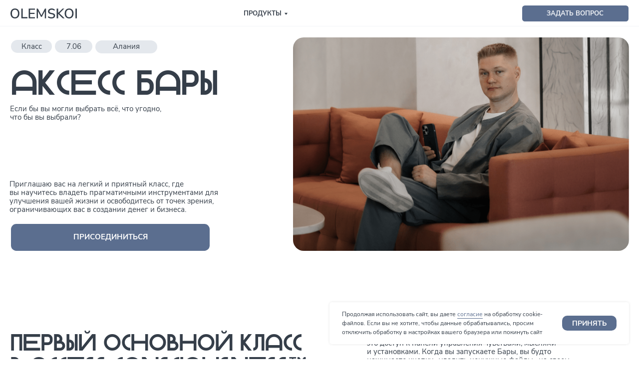

--- FILE ---
content_type: text/html; charset=UTF-8
request_url: https://olemskoi.ru/bars
body_size: 51115
content:
<!DOCTYPE html> <html> <head> <meta charset="utf-8" /> <meta http-equiv="Content-Type" content="text/html; charset=utf-8" /> <meta name="viewport" content="width=device-width, initial-scale=1.0" /> <!--metatextblock--> <title>Класс «Аксесс Бары» — Игорь Олемской</title> <meta name="description" content="Бары — первый основной класс Access Consciousness™" /> <meta property="og:url" content="https://olemskoi.ru/bars" /> <meta property="og:title" content="Класс «Аксесс Бары» — Игорь Олемской" /> <meta property="og:description" content="Бары — первый основной класс Access Consciousness™" /> <meta property="og:type" content="website" /> <meta property="og:image" content="https://static.tildacdn.com/tild6538-3738-4466-b132-643133303334/_.png" /> <link rel="canonical" href="https://olemskoi.ru/bars"> <!--/metatextblock--> <meta name="format-detection" content="telephone=no" /> <meta http-equiv="x-dns-prefetch-control" content="on"> <link rel="dns-prefetch" href="https://ws.tildacdn.com"> <link rel="dns-prefetch" href="https://static.tildacdn.com"> <link rel="shortcut icon" href="https://static.tildacdn.com/tild3430-3737-4633-b130-343432313035/favicon.ico" type="image/x-icon" /> <link rel="apple-touch-icon" href="https://static.tildacdn.com/tild3734-3633-4363-b163-366266396130/5.png"> <link rel="apple-touch-icon" sizes="76x76" href="https://static.tildacdn.com/tild3734-3633-4363-b163-366266396130/5.png"> <link rel="apple-touch-icon" sizes="152x152" href="https://static.tildacdn.com/tild3734-3633-4363-b163-366266396130/5.png"> <link rel="apple-touch-startup-image" href="https://static.tildacdn.com/tild3734-3633-4363-b163-366266396130/5.png"> <meta name="msapplication-TileColor" content="#000000"> <meta name="msapplication-TileImage" content="https://static.tildacdn.com/tild6662-3163-4331-b631-636531386533/5.png"> <!-- Assets --> <script src="https://neo.tildacdn.com/js/tilda-fallback-1.0.min.js" async charset="utf-8"></script> <link rel="stylesheet" href="https://static.tildacdn.com/css/tilda-grid-3.0.min.css" type="text/css" media="all" onerror="this.loaderr='y';"/> <link rel="stylesheet" href="https://static.tildacdn.com/ws/project1558249/tilda-blocks-page48921005.min.css?t=1762086384" type="text/css" media="all" onerror="this.loaderr='y';" /> <link rel="stylesheet" href="https://static.tildacdn.com/css/tilda-animation-2.0.min.css" type="text/css" media="all" onerror="this.loaderr='y';" /> <link rel="stylesheet" href="https://static.tildacdn.com/css/tilda-popup-1.1.min.css" type="text/css" media="print" onload="this.media='all';" onerror="this.loaderr='y';" /> <noscript><link rel="stylesheet" href="https://static.tildacdn.com/css/tilda-popup-1.1.min.css" type="text/css" media="all" /></noscript> <link rel="stylesheet" href="https://static.tildacdn.com/css/tilda-forms-1.0.min.css" type="text/css" media="all" onerror="this.loaderr='y';" /> <link rel="stylesheet" href="https://gfonts.cdnfonts.ru/css2?family=Cormorant+Garamond:wght@500&family=Inter&display=swap" type="text/css" /> <script nomodule src="https://static.tildacdn.com/js/tilda-polyfill-1.0.min.js" charset="utf-8"></script> <script type="text/javascript">function t_onReady(func) {if(document.readyState!='loading') {func();} else {document.addEventListener('DOMContentLoaded',func);}}
function t_onFuncLoad(funcName,okFunc,time) {if(typeof window[funcName]==='function') {okFunc();} else {setTimeout(function() {t_onFuncLoad(funcName,okFunc,time);},(time||100));}}function t396_initialScale(t){var e=document.getElementById("rec"+t);if(e){var i=e.querySelector(".t396__artboard");if(i){window.tn_scale_initial_window_width||(window.tn_scale_initial_window_width=document.documentElement.clientWidth);var a=window.tn_scale_initial_window_width,r=[],n,l=i.getAttribute("data-artboard-screens");if(l){l=l.split(",");for(var o=0;o<l.length;o++)r[o]=parseInt(l[o],10)}else r=[320,480,640,960,1200];for(var o=0;o<r.length;o++){var d=r[o];a>=d&&(n=d)}var _="edit"===window.allrecords.getAttribute("data-tilda-mode"),c="center"===t396_getFieldValue(i,"valign",n,r),s="grid"===t396_getFieldValue(i,"upscale",n,r),w=t396_getFieldValue(i,"height_vh",n,r),g=t396_getFieldValue(i,"height",n,r),u=!!window.opr&&!!window.opr.addons||!!window.opera||-1!==navigator.userAgent.indexOf(" OPR/");if(!_&&c&&!s&&!w&&g&&!u){var h=parseFloat((a/n).toFixed(3)),f=[i,i.querySelector(".t396__carrier"),i.querySelector(".t396__filter")],v=Math.floor(parseInt(g,10)*h)+"px",p;i.style.setProperty("--initial-scale-height",v);for(var o=0;o<f.length;o++)f[o].style.setProperty("height","var(--initial-scale-height)");t396_scaleInitial__getElementsToScale(i).forEach((function(t){t.style.zoom=h}))}}}}function t396_scaleInitial__getElementsToScale(t){return t?Array.prototype.slice.call(t.children).filter((function(t){return t&&(t.classList.contains("t396__elem")||t.classList.contains("t396__group"))})):[]}function t396_getFieldValue(t,e,i,a){var r,n=a[a.length-1];if(!(r=i===n?t.getAttribute("data-artboard-"+e):t.getAttribute("data-artboard-"+e+"-res-"+i)))for(var l=0;l<a.length;l++){var o=a[l];if(!(o<=i)&&(r=o===n?t.getAttribute("data-artboard-"+e):t.getAttribute("data-artboard-"+e+"-res-"+o)))break}return r}window.TN_SCALE_INITIAL_VER="1.0",window.tn_scale_initial_window_width=null;</script> <script src="https://static.tildacdn.com/js/jquery-1.10.2.min.js" charset="utf-8" onerror="this.loaderr='y';"></script> <script src="https://static.tildacdn.com/js/tilda-scripts-3.0.min.js" charset="utf-8" defer onerror="this.loaderr='y';"></script> <script src="https://static.tildacdn.com/ws/project1558249/tilda-blocks-page48921005.min.js?t=1762086384" charset="utf-8" async onerror="this.loaderr='y';"></script> <script src="https://static.tildacdn.com/js/tilda-lazyload-1.0.min.js" charset="utf-8" async onerror="this.loaderr='y';"></script> <script src="https://static.tildacdn.com/js/tilda-animation-2.0.min.js" charset="utf-8" async onerror="this.loaderr='y';"></script> <script src="https://static.tildacdn.com/js/tilda-zero-1.1.min.js" charset="utf-8" async onerror="this.loaderr='y';"></script> <script src="https://static.tildacdn.com/js/tilda-popup-1.0.min.js" charset="utf-8" async onerror="this.loaderr='y';"></script> <script src="https://static.tildacdn.com/js/tilda-forms-1.0.min.js" charset="utf-8" async onerror="this.loaderr='y';"></script> <script src="https://static.tildacdn.com/js/tilda-submenublocks-1.0.min.js" charset="utf-8" async onerror="this.loaderr='y';"></script> <script src="https://static.tildacdn.com/js/tilda-animation-sbs-1.0.min.js" charset="utf-8" async onerror="this.loaderr='y';"></script> <script src="https://static.tildacdn.com/js/tilda-zero-scale-1.0.min.js" charset="utf-8" async onerror="this.loaderr='y';"></script> <script src="https://static.tildacdn.com/js/tilda-zero-video-1.0.min.js" charset="utf-8" async onerror="this.loaderr='y';"></script> <script src="https://static.tildacdn.com/js/tilda-zero-fixed-1.0.min.js" charset="utf-8" async onerror="this.loaderr='y';"></script> <script src="https://static.tildacdn.com/js/tilda-events-1.0.min.js" charset="utf-8" async onerror="this.loaderr='y';"></script> <script type="text/javascript">window.dataLayer=window.dataLayer||[];</script> <!-- VK Pixel Code --> <script type="text/javascript" data-tilda-cookie-type="advertising">setTimeout(function(){!function(){var t=document.createElement("script");t.type="text/javascript",t.async=!0,t.src="https://vk.com/js/api/openapi.js?161",t.onload=function(){VK.Retargeting.Init("VK-RTRG-1236622-3bf6m"),VK.Retargeting.Hit()},document.head.appendChild(t)}();},2000);</script> <!-- End VK Pixel Code --> <script type="text/javascript">(function() {if((/bot|google|yandex|baidu|bing|msn|duckduckbot|teoma|slurp|crawler|spider|robot|crawling|facebook/i.test(navigator.userAgent))===false&&typeof(sessionStorage)!='undefined'&&sessionStorage.getItem('visited')!=='y'&&document.visibilityState){var style=document.createElement('style');style.type='text/css';style.innerHTML='@media screen and (min-width: 980px) {.t-records {opacity: 0;}.t-records_animated {-webkit-transition: opacity ease-in-out .2s;-moz-transition: opacity ease-in-out .2s;-o-transition: opacity ease-in-out .2s;transition: opacity ease-in-out .2s;}.t-records.t-records_visible {opacity: 1;}}';document.getElementsByTagName('head')[0].appendChild(style);function t_setvisRecs(){var alr=document.querySelectorAll('.t-records');Array.prototype.forEach.call(alr,function(el) {el.classList.add("t-records_animated");});setTimeout(function() {Array.prototype.forEach.call(alr,function(el) {el.classList.add("t-records_visible");});sessionStorage.setItem("visited","y");},400);}
document.addEventListener('DOMContentLoaded',t_setvisRecs);}})();</script></head> <body class="t-body" style="margin:0;"> <!--allrecords--> <div id="allrecords" class="t-records" data-hook="blocks-collection-content-node" data-tilda-project-id="1558249" data-tilda-page-id="48921005" data-tilda-page-alias="bars" data-tilda-formskey="b0db5661b54dcb9aa4ad4ec1d7dd756a" data-tilda-lazy="yes" data-tilda-root-zone="com" data-tilda-ts="y" data-tilda-project-country="RU"> <!--header--> <header id="t-header" class="t-records" data-hook="blocks-collection-content-node" data-tilda-project-id="1558249" data-tilda-page-id="49259725" data-tilda-page-alias="header" data-tilda-formskey="b0db5661b54dcb9aa4ad4ec1d7dd756a" data-tilda-lazy="yes" data-tilda-root-zone="com" data-tilda-ts="y" data-tilda-project-country="RU"> <div id="rec750886856" class="r t-rec" style=" " data-animationappear="off" data-record-type="396"> <!-- T396 --> <style>#rec750886856 .t396__artboard {height:60px;background-color:#ffffff;}#rec750886856 .t396__filter {height:60px;}#rec750886856 .t396__carrier{height:60px;background-position:center center;background-attachment:scroll;background-size:cover;background-repeat:no-repeat;}@media screen and (max-width:1919px) {#rec750886856 .t396__artboard,#rec750886856 .t396__filter,#rec750886856 .t396__carrier {height:50px;}#rec750886856 .t396__filter {}#rec750886856 .t396__carrier {background-attachment:scroll;}}@media screen and (max-width:1199px) {#rec750886856 .t396__artboard,#rec750886856 .t396__filter,#rec750886856 .t396__carrier {}#rec750886856 .t396__filter {}#rec750886856 .t396__carrier {background-attachment:scroll;}}@media screen and (max-width:959px) {#rec750886856 .t396__artboard,#rec750886856 .t396__filter,#rec750886856 .t396__carrier {}#rec750886856 .t396__filter {}#rec750886856 .t396__carrier {background-attachment:scroll;}}@media screen and (max-width:639px) {#rec750886856 .t396__artboard,#rec750886856 .t396__filter,#rec750886856 .t396__carrier {}#rec750886856 .t396__filter {}#rec750886856 .t396__carrier {background-attachment:scroll;}}#rec750886856 .tn-elem[data-elem-id="1711093773559"]{z-index:3;top:13px;left:calc(50% - 960px + 20px);width:235px;height:auto;}#rec750886856 .tn-elem[data-elem-id="1711093773559"] .tn-atom{background-position:center center;border-color:transparent ;border-style:solid ;transition:background-color var(--t396-speedhover,0s) ease-in-out,color var(--t396-speedhover,0s) ease-in-out,border-color var(--t396-speedhover,0s) ease-in-out,box-shadow var(--t396-shadowshoverspeed,0.2s) ease-in-out;}#rec750886856 .tn-elem[data-elem-id="1711093773559"] .tn-atom__vector svg {display:block;}@media screen and (max-width:1919px) {#rec750886856 .tn-elem[data-elem-id="1711093773559"] {display:table;top:16px;width:125px;height:auto;}}@media screen and (max-width:1199px) {#rec750886856 .tn-elem[data-elem-id="1711093773559"] {display:table;height:auto;}}@media screen and (max-width:959px) {#rec750886856 .tn-elem[data-elem-id="1711093773559"] {display:table;left:calc(50% - 320px + 10px);height:auto;}}@media screen and (max-width:639px) {#rec750886856 .tn-elem[data-elem-id="1711093773559"] {display:table;left:calc(50% - 187.5px + 21px);height:auto;}}#rec750886856 .tn-elem[data-elem-id="1711093773573"]{color:#f2f4f7;text-align:center;z-index:4;top:10px;left:calc(50% - 960px + 1640px);width:260px;height:40px;}#rec750886856 .tn-elem[data-elem-id="1711093773573"] .tn-atom{color:#f2f4f7;font-size:16px;font-family:'NunitoSans',Arial,sans-serif;font-weight:500;border-width:2px;border-radius:5px 5px 5px 5px;background-color:#5b6e8f;background-position:center center;border-color:#5b6e8f ;border-style:solid ;--t396-speedhover:0.2s;transition:background-color var(--t396-speedhover,0s) ease-in-out,color var(--t396-speedhover,0s) ease-in-out,border-color var(--t396-speedhover,0s) ease-in-out,box-shadow var(--t396-shadowshoverspeed,0.2s) ease-in-out;}#rec750886856 .tn-elem[data-elem-id="1711093773573"] .tn-atom {-webkit-box-pack:center;-ms-flex-pack:center;justify-content:center;}@media (hover),(min-width:0\0) {#rec750886856 .tn-elem[data-elem-id="1711093773573"] .tn-atom:hover {background-color:#ffffff;background-image:none;border-color:#5b6e8f;}#rec750886856 .tn-elem[data-elem-id="1711093773573"] .tn-atom:hover {color:#353e49;}}@media screen and (max-width:1919px) {#rec750886856 .tn-elem[data-elem-id="1711093773573"] {display:block;left:calc(50% - 600px + 980px);width:200px;height:30px;}#rec750886856 .tn-elem[data-elem-id="1711093773573"] .tn-atom{font-size:12px;background-size:cover;}}@media screen and (max-width:1199px) {#rec750886856 .tn-elem[data-elem-id="1711093773573"] {display:block;left:calc(50% - 480px + 750px);}}@media screen and (max-width:959px) {#rec750886856 .tn-elem[data-elem-id="1711093773573"] {display:block;top:23px;left:calc(50% - 320px + 1078px);}}@media screen and (max-width:639px) {#rec750886856 .tn-elem[data-elem-id="1711093773573"] {display:block;}}#rec750886856 .tn-elem[data-elem-id="1713262694332"]{z-index:5;top:63px;left:calc(50% - 960px + -1089px);width:32px;height:auto;}#rec750886856 .tn-elem[data-elem-id="1713262694332"] .tn-atom {border-radius:0px 0px 0px 0px;background-position:center center;border-color:transparent ;border-style:solid ;transition:background-color var(--t396-speedhover,0s) ease-in-out,color var(--t396-speedhover,0s) ease-in-out,border-color var(--t396-speedhover,0s) ease-in-out,box-shadow var(--t396-shadowshoverspeed,0.2s) ease-in-out;}#rec750886856 .tn-elem[data-elem-id="1713262694332"] .tn-atom__img {border-radius:0px 0px 0px 0px;object-position:center center;}@media screen and (max-width:1919px) {#rec750886856 .tn-elem[data-elem-id="1713262694332"] {display:table;height:auto;}}@media screen and (max-width:1199px) {#rec750886856 .tn-elem[data-elem-id="1713262694332"] {display:table;height:auto;}}@media screen and (max-width:959px) {#rec750886856 .tn-elem[data-elem-id="1713262694332"] {display:table;top:9px;left:calc(50% - 320px + 598px);height:auto;}}@media screen and (max-width:639px) {#rec750886856 .tn-elem[data-elem-id="1713262694332"] {display:table;left:calc(50% - 187.5px + 325px);height:auto;}}#rec750886856 .tn-elem[data-elem-id="1716208684767"]{z-index:6;top:59px;left:calc(50% - 960px + 0px);width:100%;height:1px;}#rec750886856 .tn-elem[data-elem-id="1716208684767"] .tn-atom {border-radius:0px 0px 0px 0px;background-color:#f2f4f7;background-position:center center;border-color:transparent ;border-style:solid ;transition:background-color var(--t396-speedhover,0s) ease-in-out,color var(--t396-speedhover,0s) ease-in-out,border-color var(--t396-speedhover,0s) ease-in-out,box-shadow var(--t396-shadowshoverspeed,0.2s) ease-in-out;}@media screen and (max-width:1919px) {#rec750886856 .tn-elem[data-elem-id="1716208684767"] {display:table;top:49px;}}@media screen and (max-width:1199px) {#rec750886856 .tn-elem[data-elem-id="1716208684767"] {display:table;}}@media screen and (max-width:959px) {#rec750886856 .tn-elem[data-elem-id="1716208684767"] {display:table;}}@media screen and (max-width:639px) {#rec750886856 .tn-elem[data-elem-id="1716208684767"] {display:table;left:calc(50% - 187.5px + 1px);}}#rec750886856 .tn-elem[data-elem-id="1711093773566"]{color:#353e49;text-align:LEFT;z-index:8;top:19px;left:calc(50% - 960px + 786px);width:94px;height:auto;}#rec750886856 .tn-elem[data-elem-id="1711093773566"] .tn-atom {vertical-align:middle;color:#353e49;font-size:16px;font-family:'NunitoSans',Arial,sans-serif;font-weight:500;background-position:center center;border-color:transparent ;border-style:solid ;transition:background-color var(--t396-speedhover,0s) ease-in-out,color var(--t396-speedhover,0s) ease-in-out,border-color var(--t396-speedhover,0s) ease-in-out,box-shadow var(--t396-shadowshoverspeed,0.2s) ease-in-out;}@media screen and (max-width:1919px) {#rec750886856 .tn-elem[data-elem-id="1711093773566"] {display:table;top:17px;left:calc(50% - 600px + 453px);width:86px;height:auto;}#rec750886856 .tn-elem[data-elem-id="1711093773566"] {text-align:center;}#rec750886856 .tn-elem[data-elem-id="1711093773566"] .tn-atom{font-size:12px;background-size:cover;}}@media screen and (max-width:1199px) {#rec750886856 .tn-elem[data-elem-id="1711093773566"] {display:table;top:17px;left:calc(50% - 480px + 339px);height:auto;}#rec750886856 .tn-elem[data-elem-id="1711093773566"] .tn-atom{font-size:12px;background-size:cover;}}@media screen and (max-width:959px) {#rec750886856 .tn-elem[data-elem-id="1711093773566"] {display:table;top:86px;left:calc(50% - 320px + 1177px);height:auto;}}@media screen and (max-width:639px) {#rec750886856 .tn-elem[data-elem-id="1711093773566"] {display:table;height:auto;}}</style> <div class='t396'> <div class="t396__artboard" data-artboard-recid="750886856" data-artboard-screens="375,640,960,1200,1920" data-artboard-height="60" data-artboard-valign="stretch" data-artboard-upscale="window" data-artboard-height-res-1200="50"> <div class="t396__carrier" data-artboard-recid="750886856"></div> <div class="t396__filter" data-artboard-recid="750886856"></div> <div class='t396__elem tn-elem tn-elem__7508868561711093773559' data-elem-id='1711093773559' data-elem-type='vector' data-field-top-value="13" data-field-left-value="20" data-field-height-value="35" data-field-width-value="235" data-field-axisy-value="top" data-field-axisx-value="left" data-field-container-value="grid" data-field-topunits-value="px" data-field-leftunits-value="px" data-field-heightunits-value="px" data-field-widthunits-value="px" data-field-heightmode-value="hug" data-field-left-res-375-value="21" data-field-left-res-640-value="10" data-field-top-res-1200-value="16" data-field-width-res-1200-value="125"> <a class='tn-atom tn-atom__vector' href="/"> <?xml version="1.0" encoding="UTF-8"?> <!--?xml version="1.0" encoding="UTF-8"?--> <!--?xml version="1.0" encoding="UTF-8"?--> <!--?xml version="1.0" encoding="UTF-8"?--> <!--?xml version="1.0" encoding="UTF-8"?--> <!--?xml version="1.0" encoding="UTF-8"?--> <!--?xml version="1.0" encoding="UTF-8"?--> <!--?xml version="1.0" encoding="UTF-8"?--> <!--?xml version="1.0" encoding="UTF-8"?--> <!--?xml version="1.0" encoding="UTF-8"?--> <!--?xml version="1.0" encoding="UTF-8"?--> <!--?xml version="1.0" encoding="UTF-8"?--> <!--?xml version="1.0" encoding="UTF-8"?--> <!--?xml version="1.0" encoding="UTF-8"?--> <!--?xml version="1.0" encoding="UTF-8"?--> <!--?xml version="1.0" encoding="UTF-8"?--> <!--?xml version="1.0" encoding="UTF-8"?--> <!--?xml version="1.0" encoding="UTF-8"?--> <!--?xml version="1.0" encoding="UTF-8"?--> <!--?xml version="1.0" encoding="UTF-8"?--> <!--?xml version="1.0" encoding="UTF-8"?--> <!--?xml version="1.0" encoding="UTF-8"?--> <!--?xml version="1.0" encoding="UTF-8"?--> <svg xmlns="http://www.w3.org/2000/svg" viewBox="0 0 235.0771484375 34.572265625" fill="none"> <path d="M15.779897086294499 34.57232906420197C12.560164546526302 34.57232906420197 9.770790565326946 33.87109467986185 7.411775142696433 32.46837609487081C5.05275972006592 31.033930838411596 3.2197325397681986 29.02540769979576 1.9127160852712373 26.443306311644857C0.6375711957027099 23.829253417346074 0 20.76890368385112 0 17.262257111160004C0 13.723733977214232 0.6375711957027099 10.66338424371928 1.9127160852712373 8.081232892306224C3.2197325397681986 5.499056559262088 5.05275972006592 3.5066465726911193 7.411775142696433 2.103987943614672C9.770790565326946 0.701329314538224 12.560164546526302 0 15.779897086294499 0C18.96777804643913 0 21.74121374701116 0.701329314538224 24.100229169641672 2.103987943614672C26.491021227002523 3.5066465726911193 28.32417331545563 5.499056559262088 29.599235765641602 8.081232892306224C30.90627470360653 10.66338424371928 31.559794172588997 13.707795696586908 31.559794172588997 17.214442269278027C31.559794172588997 20.752965403223797 30.90627470360653 23.829253417346074 29.599235765641602 26.443306311644857C28.32417331545563 29.02540769979576 26.491021227002523 31.033930838411596 24.100229169641672 32.46837609487081C21.74121374701116 33.87109467986185 18.96777804643913 34.57232906420197 15.779897086294499 34.57232906420197ZM15.779897086294499 30.26874347851355C19.12716085271237 30.26874347851355 21.725275466383835 29.137075590711344 23.574215945677803 26.873739815106934C25.45503298622642 24.57840257009249 26.39559139628719 21.374608310951615 26.39559139628719 17.262257111160004C26.39559139628719 13.149930892999468 25.471021230115902 9.96207491448592 23.62205576919085 7.698689175619354C21.773090308265807 5.43530343675279 19.15903741396702 4.303610567319507 15.779897086294499 4.303610567319507C12.432658301507704 4.303610567319507 9.818605407208919 5.43530343675279 7.937763385029224 7.698689175619354C6.088822905735255 9.96207491448592 5.164327684457192 13.149930892999468 5.164327684457192 17.262257111160004C5.164327684457192 21.374608310951615 6.088822905735255 24.57840257009249 7.937763385029224 26.873739815106934C9.818605407208919 29.137075590711344 12.432658301507704 30.26874347851355 15.779897086294499 30.26874347851355Z" fill="#353E49"></path> <path d="M38.225143160326446 34.141895560739904V0.4303610567319507H43.19823645888682V29.88627470671991H59.88671546746314V34.141895560739904H38.225143160326446Z" fill="#353E49"></path> <path d="M64.6089931900073 34.141895560739904V0.4303610567319507H86.41396005952777V4.447055092965429H69.39097701082623V15.014834634551839H85.40994830653062V19.031531168948426H69.39097701082623V30.12534891612978H86.41396005952777V34.141895560739904H64.6089931900073Z" fill="#353E49"></path> <path d="M92.86321793844647 34.141895560739904V0.4303610567319507H97.02315914544035L109.50373221535433 23.7176854529548L121.93634055359989 0.4303610567319507H126.00085192987845V34.141895560739904H121.55387178180625V9.420123409894725L110.986142203482 28.977692784438094H107.97360731186902L97.35791300187633 9.515753093658674V34.141895560739904H92.86321793844647Z" fill="#353E49"></path> <path d="M145.19149110715827 34.57232906420197C142.5456865597602 34.57232906420197 140.12296797788255 34.237575207766 137.92333536152532 33.568067494894066C135.72370274516803 32.86683311055393 133.85882398524672 31.89454802902497 132.32844926545064 30.651212250307182L133.9065389006044 26.73009543641239C135.50036696333686 27.941704543661995 137.20611273329567 28.850036649633036 139.02302676154855 29.455841203257837C140.84019060611217 30.061645756882637 142.89642866008566 30.36442312553965 145.19149110715827 30.36442312553965C147.90124863011422 30.36442312553965 149.8937835248406 29.88627470671991 151.16884597502656 28.929728052769658C152.4758849129915 27.941704543661995 153.12940438197396 26.666392277165247 153.12940438197396 25.10429088590097C153.12940438197396 23.829253417346074 152.66699439073292 22.825091774562466 151.7426740408724 22.09188090244338C150.8181038747011 21.32679346906964 149.2719907273263 20.72108884196915 147.104334598748 20.27479200277298L141.98784673780386 19.22279053647632C138.9593236023014 18.585234329752257 136.695987826697 17.5332328634556 135.19758959467984 16.06681111921742C133.73116785044166 14.600389374979242 132.9979569783226 12.6239176690356 132.9979569783226 10.13739600138649C132.9979569783226 8.129047734188198 133.52407012881076 6.359773676399773 134.57604661347636 4.829598809652298C135.6599995859209 3.2994239429048218 137.15814800162724 2.1199287224051044 139.07099149321698 1.291083170195852C140.98358516849595 0.4303610567319507 143.1832177848532 0 145.66988934228877 0C147.96495178936138 0 150.08489300258202 0.350664657269112 152.02946316563995 1.051993971807336C154.00600981647682 1.7214467250909107 155.67977909865667 2.7096825780627323 157.05052119586875 4.016696534396586L155.4247166453573 7.794318859383302C152.71495912240135 5.40342687549814 149.44736177748905 4.207980883555559 145.62192461062037 4.207980883555559C143.26290918798983 4.207980883555559 141.38204218417906 4.73396912588835 139.979323599188 5.785970592185009C138.60858150197595 6.837972058481668 137.92333536152532 8.24061569857947 137.92333536152532 9.993951475740568C137.92333536152532 11.33284199332907 138.35351904867662 12.400781740253056 139.21438605560076 13.197745734881442C140.07500324621412 13.99470972950983 141.50969831898414 14.600389374979242 143.5179716412892 15.014834634551839L148.58674458687565 16.06681111921742C151.7744007123406 16.73626886882721 154.1494043788606 17.772332054496545 155.71150577012486 19.174975694594345C157.27360716138915 20.545767755068574 158.0545329488659 22.41064651498987 158.0545329488659 24.769661937620384C158.0545329488659 26.746083680301872 157.52866961468848 28.467567877839397 156.4766931300229 29.933989622077576C155.4247166453573 31.400411366315755 153.94230665722966 32.54806749800744 152.02946316563995 33.376958017152624C150.11686949036098 34.17387204851886 147.83754547086707 34.57232906420197 145.19149110715827 34.57232906420197Z" fill="#353E49"></path> <path d="M163.70038157233827 34.141895560739904V0.4303610567319507H168.67347487089864V15.588637718766604H168.76915451792473L184.40565704183547 0.4303610567319507H190.52640647208756L173.50317360707524 16.73626886882721L191.48270330972701 34.141895560739904H185.26627423244886L168.76915451792473 18.409888261220612H168.67347487089864V34.141895560739904H163.70038157233827Z" fill="#353E49"></path> <path d="M207.6585592485969 34.57232906420197C204.438926635353 34.57232906420197 201.64947770926042 33.87109467986185 199.29046228662992 32.46837609487081C196.93144686399938 31.033930838411596 195.0982947755463 29.02540769979576 193.79150565389213 26.443306311644857C192.51619338739536 23.829253417346074 191.8786621623024 20.76890368385112 191.8786621623024 17.262257111160004C191.8786621623024 13.723733977214232 192.51619338739536 10.66338424371928 193.79150565389213 8.081232892306224C195.0982947755463 5.499056559262088 196.93144686399938 3.5066465726911193 199.29046228662992 2.103987943614672C201.64947770926042 0.701329314538224 204.438926635353 0 207.6585592485969 0C210.84646519037258 0 213.6199258725757 0.701329314538224 215.97894129520623 2.103987943614672C218.36968338930492 3.5066465726911193 220.20283547775801 5.499056559262088 221.47789792794399 8.081232892306224C222.78493686590892 10.66338424371928 223.43845633489138 13.707795696586908 223.43845633489138 17.214442269278027C223.43845633489138 20.752965403223797 222.78493686590892 23.829253417346074 221.47789792794399 26.443306311644857C220.20283547775801 29.02540769979576 218.36968338930492 31.033930838411596 215.97894129520623 32.46837609487081C213.6199258725757 33.87109467986185 210.84646519037258 34.57232906420197 207.6585592485969 34.57232906420197ZM207.6585592485969 30.26874347851355C211.00584799664585 30.26874347851355 213.60393762868623 29.137075590711344 215.45282814471807 26.873739815106934C217.33369514852882 24.57840257009249 218.2742535585896 21.374608310951615 218.2742535585896 17.262257111160004C218.2742535585896 13.149930892999468 217.34968339241829 9.96207491448592 215.50079287638647 7.698689175619354C213.65165254404388 5.43530343675279 211.03782448442482 4.303610567319507 207.6585592485969 4.303610567319507C204.31127050054795 4.303610567319507 201.69719262461808 5.43530343675279 199.8165754371181 7.698689175619354C197.9674351047755 9.96207491448592 197.04311475491497 13.149930892999468 197.04311475491497 17.262257111160004C197.04311475491497 21.374608310951615 197.9674351047755 24.57840257009249 199.8165754371181 26.873739815106934C201.69719262461808 29.137075590711344 204.31127050054795 30.26874347851355 207.6585592485969 30.26874347851355Z" fill="#353E49"></path> <path d="M230.10380532262883 34.141895560739904V0.4303610567319507H235.07689862118923V34.141895560739904H230.10380532262883Z" fill="#353E49"></path> </svg> </a> </div> <div class='t396__elem tn-elem tn-elem__7508868561711093773573' data-elem-id='1711093773573' data-elem-type='button' data-field-top-value="10" data-field-left-value="1640" data-field-height-value="40" data-field-width-value="260" data-field-axisy-value="top" data-field-axisx-value="left" data-field-container-value="grid" data-field-topunits-value="px" data-field-leftunits-value="px" data-field-heightunits-value="px" data-field-widthunits-value="px" data-field-fontsize-value="16" data-field-top-res-640-value="23" data-field-left-res-640-value="1078" data-field-left-res-960-value="750" data-field-left-res-1200-value="980" data-field-height-res-1200-value="30" data-field-width-res-1200-value="200" data-field-fontsize-res-1200-value="12"> <a class='tn-atom' href="https://t.me/olemskoi_org" target="_blank"> <div class='tn-atom__button-content'> <span>ЗАДАТЬ ВОПРОС</span> </div> </a> </div> <div class='t396__elem tn-elem tn-elem__7508868561713262694332' data-elem-id='1713262694332' data-elem-type='image' data-field-top-value="63" data-field-left-value="-1089" data-field-height-value="32" data-field-width-value="32" data-field-axisy-value="top" data-field-axisx-value="left" data-field-container-value="grid" data-field-topunits-value="px" data-field-leftunits-value="px" data-field-heightunits-value="px" data-field-widthunits-value="px" data-field-filewidth-value="32" data-field-fileheight-value="32" data-field-heightmode-value="hug" data-field-left-res-375-value="325" data-field-top-res-640-value="9" data-field-left-res-640-value="598"> <a class='tn-atom' href="#open"> <img class='tn-atom__img t-img' data-original='https://static.tildacdn.com/tild6461-3666-4937-b661-656537393561/Frame_124.svg'
src='https://static.tildacdn.com/tild6461-3666-4937-b661-656537393561/Frame_124.svg'
alt='' imgfield='tn_img_1713262694332'
/> </a> </div> <div class='t396__elem tn-elem tn-elem__7508868561716208684767' data-elem-id='1716208684767' data-elem-type='shape' data-field-top-value="59" data-field-left-value="0" data-field-height-value="1" data-field-width-value="100" data-field-axisy-value="top" data-field-axisx-value="left" data-field-container-value="grid" data-field-topunits-value="px" data-field-leftunits-value="px" data-field-heightunits-value="px" data-field-widthunits-value="%" data-field-left-res-375-value="1" data-field-top-res-1200-value="49"> <div class='tn-atom'> </div> </div> <div class='t396__elem tn-elem tn-elem__7508868561711093773566' data-elem-id='1711093773566' data-elem-type='text' data-field-top-value="19" data-field-left-value="786" data-field-height-value="22" data-field-width-value="94" data-field-axisy-value="top" data-field-axisx-value="left" data-field-container-value="grid" data-field-topunits-value="px" data-field-leftunits-value="px" data-field-heightunits-value="px" data-field-widthunits-value="px" data-field-textfit-value="autoheight" data-field-fontsize-value="16" data-field-top-res-640-value="86" data-field-left-res-640-value="1177" data-field-top-res-960-value="17" data-field-left-res-960-value="339" data-field-fontsize-res-960-value="12" data-field-top-res-1200-value="17" data-field-left-res-1200-value="453" data-field-width-res-1200-value="86" data-field-fontsize-res-1200-value="12"> <div class='tn-atom'><a href="#submenu:more"style="color: inherit">ПРОДУКТЫ</a></div> </div> </div> </div> <script>t_onFuncLoad('t396_initialScale',function() {t396_initialScale('750886856');});t_onReady(function() {t_onFuncLoad('t396_init',function() {t396_init('750886856');});});</script> <!-- /T396 --> </div> <div id="rec750886857" class="r t-rec" style=" " data-animationappear="off" data-record-type="131"> <!-- T123 --> <div class="t123"> <div class="t-container_100 "> <div class="t-width t-width_100 "> <!-- nominify begin --> <!--NOLIM--><!--NLM009--><!--settings{"comment":"","idZero":"#rec750886856","pageOffset":"","typeFixation":"0","menuAnim":"0","zIndex":"","undefined":"","screenmin_480":"1","screenmin_480_max_640":"1","screenmin_640_max_960":"1","screenmin_960_max_1200":"1","screenmax_1200":"1"}settingsend--> <script> (function(){ if (!window.nlm009obj) { window.nlm009obj = { top: "", bottom: "", list: [] } } window.nlm009obj.list.push('#rec750886856'); window.nlm009obj.top = "rec750886856"; function goodBehavior(menu,menuHeight){ let t = document.querySelectorAll("#allrecords")[0].nextElementSibling; if(t.matches('div')){ if(window.scrollY + window.innerHeight >= document.body.scrollHeight){ menu.style.opacity = '0'; menu.style.pointerEvents = 'none'; setTimeout(function(){ menu.style.transform = 'translateY(-' + menuHeight + 'px)'; },300); if (window.nlm051obj && window.nlm051obj.openSide == "bottom") { let searchItems = document.querySelectorAll('.nolim_forSearch .t838'); for (let i = 0; i < searchItems.length; i++) { searchItems[i].style.display = 'none'; } } if (window.nlm068obj && window.nlm068obj.openSide == "bottom") { let menuItems = document.querySelectorAll('.nolim_forMenu'); for (let i = 0; i < menuItems.length; i++) { menuItems[i].style.display = 'none'; } } } } } function n_menu__showFixedMenu(recid) { /*if (window.innerWidth <= 980) return;*/ var rec = document.getElementById('rec' + recid); if (!rec) return false; rec.setAttribute('nolim-type-fixation', 'top'); var menuBlocks = document.querySelectorAll('#rec' + recid); Array.prototype.forEach.call(menuBlocks, function (menu) { var appearOffset = '0px'; if (appearOffset) { if (appearOffset.indexOf('vh') !== -1) { appearOffset = Math.floor(window.innerHeight * (parseInt(appearOffset) / 100)); } appearOffset = parseInt(appearOffset, 10); var menuHeight = menu.clientHeight; let offsetW; if(window.pageYOffset<0){ offsetW = 0; } else { offsetW = window.pageYOffset; }; if (typeof appearOffset === 'number' && offsetW >= appearOffset) { if (menu.style.transform === 'translateY(-' + menuHeight + 'px)') { menu.style.transform = 'translateY(0px)'; menu.style.opacity = '1'; menu.style.pointerEvents = 'auto'; } menu.style.transform = 'translateY(0px)'; menu.style.opacity = '1'; menu.style.pointerEvents = 'auto'; } else if (menu.style.transform === 'translateY(0px)') { menu.style.opacity = '0'; menu.style.pointerEvents = 'none'; } else { menu.style.transform = 'translateY(-' + menuHeight + 'px)'; menu.style.opacity = '0'; menu.style.pointerEvents = 'none'; } } }); } function n_menu__slideElement(menu, menuHeight, direction) { var diff = direction === 'toTop' ? 0 : menuHeight; var diffOpacity = direction === 'toTop' ? 1 : 0; if (direction === 'toTop' && window.nlm051obj && window.nlm051obj.openSide == "top") { let searchItems = document.querySelectorAll('.nolim_forSearch .t838'); for (let i = 0; i < searchItems.length; i++) { searchItems[i].style.display = 'none'; } } if (direction === 'toTop' && window.nlm068obj && window.nlm068obj.openSide == "top") { let menuItems = document.querySelectorAll('.nolim_forMenu'); for (let i = 0; i < menuItems.length; i++) { menuItems[i].style.display = 'none'; } } var timerID = setInterval(function () { menu.style.transform = 'translateY(-' + diff + 'px)'; menu.style.opacity = diffOpacity.toString(); diffOpacity = direction === 'toTop' ? diffOpacity - 0.1 : diffOpacity + 0.1; diff = direction === 'toTop' ? diff + menuHeight / 20 : diff - menuHeight / 20; if (direction === 'toTop' && diff >= menuHeight) { menu.style.transform = 'translateY(-' + menuHeight + 'px)'; menu.style.opacity = '0'; menu.style.pointerEvents = 'none'; clearInterval(timerID); } if (direction === 'toBottom' && diff <= 0) { menu.style.transform = 'translateY(0px)'; menu.style.opacity = '1'; menu.style.pointerEvents = 'auto'; clearInterval(timerID); } }, 10); } function n_throttle(fn, threshhold, scope) { var last; var deferTimer; threshhold || (threshhold = 250); return function() { var context = scope || this; var now = +new Date(); var args = arguments; if (last && now < last + threshhold) { clearTimeout(deferTimer); deferTimer = setTimeout(function() { last = now; fn.apply(context, args) }, threshhold) } else { last = now; fn.apply(context, args) } } } function t_ready(t) { "loading" != document.readyState ? t() : document.addEventListener ? document.addEventListener("DOMContentLoaded", t) : document.attachEvent("onreadystatechange", function() { "loading" != document.readyState && t() }) } t_ready(function(){ let ii = document.getElementById('rec750886856'); if (ii) { if (ii.querySelector(".t396__artboard").hasAttribute("data-artboard-pos") && ii.querySelector(".t396__artboard").getAttribute("data-artboard-pos") == "fixed") { document.getElementById('nlm009menuStyle572904280').remove(); return; } ii.classList.add('nlm009fixmenu'); ii.style.opacity = '0'; ii.style.transform = 'translateY(-' + ii.clientHeight + 'px)'; n_menu__showFixedMenu('750886856'); window.addEventListener('scroll', n_throttle(function () { n_menu__showFixedMenu('750886856'); })); } }); })(); </script> <style id="nlm009menuStyle572904280"> #rec750886856 { width: 100%; z-index: 99999!important; position: fixed; top: 0; opacity: 0; box-shadow: 0 1px 3px rgba(0,0,0,0); transition: background-color .3s linear, transition .3s linear, opacity .3s linear; } </style> <!-- nominify end --> </div> </div> </div> </div> <div id="rec1144011526" class="r t-rec" style=" " data-animationappear="off" data-record-type="131"> <!-- T123 --> <div class="t123"> <div class="t-container_100 "> <div class="t-width t-width_100 "> <!-- nominify begin --> <!--NOLIM--><!--NLM009--><!--settings{"comment":"","idZero":"#rec750886856","pageOffset":"","typeFixation":"0","menuAnim":"0","zIndex":"","undefined":"","screenmin_480":"1","screenmin_480_max_640":"1","screenmin_640_max_960":"1","screenmin_960_max_1200":"1","screenmax_1200":"1"}settingsend--> <script> (function(){ if (!window.nlm009obj) { window.nlm009obj = { top: "", bottom: "", list: [] } } window.nlm009obj.list.push('#rec750886856'); window.nlm009obj.top = "rec750886856"; function goodBehavior(menu,menuHeight){ let t = document.querySelectorAll("#allrecords")[0].nextElementSibling; if(t.matches('div')){ if(window.scrollY + window.innerHeight >= document.body.scrollHeight){ menu.style.opacity = '0'; menu.style.pointerEvents = 'none'; setTimeout(function(){ menu.style.transform = 'translateY(-' + menuHeight + 'px)'; },300); if (window.nlm051obj && window.nlm051obj.openSide == "bottom") { let searchItems = document.querySelectorAll('.nolim_forSearch .t838'); for (let i = 0; i < searchItems.length; i++) { searchItems[i].style.display = 'none'; } } if (window.nlm068obj && window.nlm068obj.openSide == "bottom") { let menuItems = document.querySelectorAll('.nolim_forMenu'); for (let i = 0; i < menuItems.length; i++) { menuItems[i].style.display = 'none'; } } } } } function n_menu__showFixedMenu(recid) { /*if (window.innerWidth <= 980) return;*/ var rec = document.getElementById('rec' + recid); if (!rec) return false; rec.setAttribute('nolim-type-fixation', 'top'); var menuBlocks = document.querySelectorAll('#rec' + recid); Array.prototype.forEach.call(menuBlocks, function (menu) { var appearOffset = '0px'; if (appearOffset) { if (appearOffset.indexOf('vh') !== -1) { appearOffset = Math.floor(window.innerHeight * (parseInt(appearOffset) / 100)); } appearOffset = parseInt(appearOffset, 10); var menuHeight = menu.clientHeight; let offsetW; if(window.pageYOffset<0){ offsetW = 0; } else { offsetW = window.pageYOffset; }; if (typeof appearOffset === 'number' && offsetW >= appearOffset) { if (menu.style.transform === 'translateY(-' + menuHeight + 'px)') { menu.style.transform = 'translateY(0px)'; menu.style.opacity = '1'; menu.style.pointerEvents = 'auto'; } menu.style.transform = 'translateY(0px)'; menu.style.opacity = '1'; menu.style.pointerEvents = 'auto'; } else if (menu.style.transform === 'translateY(0px)') { menu.style.opacity = '0'; menu.style.pointerEvents = 'none'; } else { menu.style.transform = 'translateY(-' + menuHeight + 'px)'; menu.style.opacity = '0'; menu.style.pointerEvents = 'none'; } } }); } function n_menu__slideElement(menu, menuHeight, direction) { var diff = direction === 'toTop' ? 0 : menuHeight; var diffOpacity = direction === 'toTop' ? 1 : 0; if (direction === 'toTop' && window.nlm051obj && window.nlm051obj.openSide == "top") { let searchItems = document.querySelectorAll('.nolim_forSearch .t838'); for (let i = 0; i < searchItems.length; i++) { searchItems[i].style.display = 'none'; } } if (direction === 'toTop' && window.nlm068obj && window.nlm068obj.openSide == "top") { let menuItems = document.querySelectorAll('.nolim_forMenu'); for (let i = 0; i < menuItems.length; i++) { menuItems[i].style.display = 'none'; } } var timerID = setInterval(function () { menu.style.transform = 'translateY(-' + diff + 'px)'; menu.style.opacity = diffOpacity.toString(); diffOpacity = direction === 'toTop' ? diffOpacity - 0.1 : diffOpacity + 0.1; diff = direction === 'toTop' ? diff + menuHeight / 20 : diff - menuHeight / 20; if (direction === 'toTop' && diff >= menuHeight) { menu.style.transform = 'translateY(-' + menuHeight + 'px)'; menu.style.opacity = '0'; menu.style.pointerEvents = 'none'; clearInterval(timerID); } if (direction === 'toBottom' && diff <= 0) { menu.style.transform = 'translateY(0px)'; menu.style.opacity = '1'; menu.style.pointerEvents = 'auto'; clearInterval(timerID); } }, 10); } function n_throttle(fn, threshhold, scope) { var last; var deferTimer; threshhold || (threshhold = 250); return function() { var context = scope || this; var now = +new Date(); var args = arguments; if (last && now < last + threshhold) { clearTimeout(deferTimer); deferTimer = setTimeout(function() { last = now; fn.apply(context, args) }, threshhold) } else { last = now; fn.apply(context, args) } } } function t_ready(t) { "loading" != document.readyState ? t() : document.addEventListener ? document.addEventListener("DOMContentLoaded", t) : document.attachEvent("onreadystatechange", function() { "loading" != document.readyState && t() }) } t_ready(function(){ let ii = document.getElementById('rec750886856'); if (ii) { if (ii.querySelector(".t396__artboard").hasAttribute("data-artboard-pos") && ii.querySelector(".t396__artboard").getAttribute("data-artboard-pos") == "fixed") { document.getElementById('nlm009menuStyle572904280').remove(); return; } ii.classList.add('nlm009fixmenu'); ii.style.opacity = '0'; ii.style.transform = 'translateY(-' + ii.clientHeight + 'px)'; n_menu__showFixedMenu('750886856'); window.addEventListener('scroll', n_throttle(function () { n_menu__showFixedMenu('750886856'); })); } }); })(); </script> <style id="nlm009menuStyle572904280"> #rec750886856 { width: 100%; z-index: 99999!important; position: fixed; top: 0; opacity: 0; box-shadow: 0 1px 3px rgba(0,0,0,0); transition: background-color .3s linear, transition .3s linear, opacity .3s linear; } </style> <!-- nominify end --> </div> </div> </div> </div> <div id="rec750904190" class="r t-rec t-screenmax-640px" style=" " data-animationappear="off" data-record-type="396" data-screen-max="640px"> <!-- T396 --> <style>#rec750904190 .t396__artboard {height:60px;background-color:#ffffff;}#rec750904190 .t396__filter {height:60px;}#rec750904190 .t396__carrier{height:60px;background-position:center center;background-attachment:scroll;background-size:cover;background-repeat:no-repeat;}@media screen and (max-width:1919px) {#rec750904190 .t396__artboard,#rec750904190 .t396__filter,#rec750904190 .t396__carrier {height:50px;}#rec750904190 .t396__filter {}#rec750904190 .t396__carrier {background-attachment:scroll;}}@media screen and (max-width:1199px) {#rec750904190 .t396__artboard,#rec750904190 .t396__filter,#rec750904190 .t396__carrier {}#rec750904190 .t396__filter {}#rec750904190 .t396__carrier {background-attachment:scroll;}}@media screen and (max-width:959px) {#rec750904190 .t396__artboard,#rec750904190 .t396__filter,#rec750904190 .t396__carrier {height:550px;}#rec750904190 .t396__filter {}#rec750904190 .t396__carrier {background-attachment:scroll;}}@media screen and (max-width:639px) {#rec750904190 .t396__artboard,#rec750904190 .t396__filter,#rec750904190 .t396__carrier {min-height:550px;height:100vh;}#rec750904190 .t396__artboard {background-color:transparent;background-image:none;}#rec750904190 .t396__filter {}#rec750904190 .t396__carrier {background-attachment:scroll;}}#rec750904190 .tn-elem[data-elem-id="1716207766976"]{z-index:3;top:0px;left:calc(50% - 960px + 0px);width:100%;height:100%;}#rec750904190 .tn-elem[data-elem-id="1716207766976"] .tn-atom {border-radius:0px 0px 0px 0px;background-color:#ffffff;background-position:center center;border-color:transparent ;border-style:solid ;transition:background-color var(--t396-speedhover,0s) ease-in-out,color var(--t396-speedhover,0s) ease-in-out,border-color var(--t396-speedhover,0s) ease-in-out,box-shadow var(--t396-shadowshoverspeed,0.2s) ease-in-out;}@media screen and (max-width:1919px) {#rec750904190 .tn-elem[data-elem-id="1716207766976"] {display:table;}}@media screen and (max-width:1199px) {#rec750904190 .tn-elem[data-elem-id="1716207766976"] {display:table;}}@media screen and (max-width:959px) {#rec750904190 .tn-elem[data-elem-id="1716207766976"] {display:table;}}@media screen and (max-width:639px) {#rec750904190 .tn-elem[data-elem-id="1716207766976"] {display:table;}}#rec750904190 .tn-elem[data-elem-id="1711093773559"]{z-index:4;top:13px;left:calc(50% - 960px + 20px);width:235px;height:auto;}#rec750904190 .tn-elem[data-elem-id="1711093773559"] .tn-atom{background-position:center center;border-color:transparent ;border-style:solid ;transition:background-color var(--t396-speedhover,0s) ease-in-out,color var(--t396-speedhover,0s) ease-in-out,border-color var(--t396-speedhover,0s) ease-in-out,box-shadow var(--t396-shadowshoverspeed,0.2s) ease-in-out;}#rec750904190 .tn-elem[data-elem-id="1711093773559"] .tn-atom__vector svg {display:block;}@media screen and (max-width:1919px) {#rec750904190 .tn-elem[data-elem-id="1711093773559"] {display:table;top:16px;width:125px;height:auto;}}@media screen and (max-width:1199px) {#rec750904190 .tn-elem[data-elem-id="1711093773559"] {display:table;height:auto;}}@media screen and (max-width:959px) {#rec750904190 .tn-elem[data-elem-id="1711093773559"] {display:table;top:17px;left:calc(50% - 320px + 10px);height:auto;}}@media screen and (max-width:639px) {#rec750904190 .tn-elem[data-elem-id="1711093773559"] {display:table;left:calc(50% - 187.5px + 21px);height:auto;}}#rec750904190 .tn-elem[data-elem-id="1711093773573"]{color:#f2f4f7;text-align:center;z-index:5;top:10px;left:calc(50% - 960px + 1640px);width:260px;height:40px;}#rec750904190 .tn-elem[data-elem-id="1711093773573"] .tn-atom{color:#f2f4f7;font-size:16px;font-family:'NunitoSans',Arial,sans-serif;font-weight:500;border-width:2px;border-radius:5px 5px 5px 5px;background-color:#5b6e8f;background-position:center center;border-color:#5b6e8f ;border-style:solid ;--t396-speedhover:0.2s;transition:background-color var(--t396-speedhover,0s) ease-in-out,color var(--t396-speedhover,0s) ease-in-out,border-color var(--t396-speedhover,0s) ease-in-out,box-shadow var(--t396-shadowshoverspeed,0.2s) ease-in-out;}#rec750904190 .tn-elem[data-elem-id="1711093773573"] .tn-atom {-webkit-box-pack:center;-ms-flex-pack:center;justify-content:center;}@media (hover),(min-width:0\0) {#rec750904190 .tn-elem[data-elem-id="1711093773573"] .tn-atom:hover {background-color:#ffffff;background-image:none;border-color:#5b6e8f;}#rec750904190 .tn-elem[data-elem-id="1711093773573"] .tn-atom:hover {color:#353e49;}}@media screen and (max-width:1919px) {#rec750904190 .tn-elem[data-elem-id="1711093773573"] {display:block;left:calc(50% - 600px + 980px);width:200px;height:30px;}#rec750904190 .tn-elem[data-elem-id="1711093773573"] .tn-atom{font-size:12px;background-size:cover;}}@media screen and (max-width:1199px) {#rec750904190 .tn-elem[data-elem-id="1711093773573"] {display:block;left:calc(50% - 480px + 750px);}}@media screen and (max-width:959px) {#rec750904190 .tn-elem[data-elem-id="1711093773573"] {display:block;top:470px;left:calc(50% - 320px + 220px);}}@media screen and (max-width:639px) {#rec750904190 .tn-elem[data-elem-id="1711093773573"] {display:block;top:460px;left:calc(50% - 187.5px + 68px);width:240px;height:40px;}#rec750904190 .tn-elem[data-elem-id="1711093773573"] .tn-atom{font-size:14px;background-size:cover;}}#rec750904190 .tn-elem[data-elem-id="1713262694332"]{z-index:6;top:63px;left:calc(50% - 960px + -1089px);width:32px;height:auto;}#rec750904190 .tn-elem[data-elem-id="1713262694332"] .tn-atom {border-radius:0px 0px 0px 0px;background-position:center center;border-color:transparent ;border-style:solid ;transition:background-color var(--t396-speedhover,0s) ease-in-out,color var(--t396-speedhover,0s) ease-in-out,border-color var(--t396-speedhover,0s) ease-in-out,box-shadow var(--t396-shadowshoverspeed,0.2s) ease-in-out;}#rec750904190 .tn-elem[data-elem-id="1713262694332"] .tn-atom__img {border-radius:0px 0px 0px 0px;object-position:center center;}@media screen and (max-width:1919px) {#rec750904190 .tn-elem[data-elem-id="1713262694332"] {display:table;height:auto;}}@media screen and (max-width:1199px) {#rec750904190 .tn-elem[data-elem-id="1713262694332"] {display:table;height:auto;}}@media screen and (max-width:959px) {#rec750904190 .tn-elem[data-elem-id="1713262694332"] {display:table;top:9px;left:calc(50% - 320px + 843px);height:auto;}}@media screen and (max-width:639px) {#rec750904190 .tn-elem[data-elem-id="1713262694332"] {display:table;top:-89px;left:calc(50% - 187.5px + 529px);height:auto;}}#rec750904190 .tn-elem[data-elem-id="1716207504613"]{z-index:7;top:-1px;left:calc(50% - 960px + -560px);width:32px;height:auto;}#rec750904190 .tn-elem[data-elem-id="1716207504613"] .tn-atom {border-radius:0px 0px 0px 0px;background-position:center center;border-color:transparent ;border-style:solid ;transition:background-color var(--t396-speedhover,0s) ease-in-out,color var(--t396-speedhover,0s) ease-in-out,border-color var(--t396-speedhover,0s) ease-in-out,box-shadow var(--t396-shadowshoverspeed,0.2s) ease-in-out;}#rec750904190 .tn-elem[data-elem-id="1716207504613"] .tn-atom__img {border-radius:0px 0px 0px 0px;object-position:center center;}@media screen and (max-width:1919px) {#rec750904190 .tn-elem[data-elem-id="1716207504613"] {display:table;height:auto;}}@media screen and (max-width:1199px) {#rec750904190 .tn-elem[data-elem-id="1716207504613"] {display:table;height:auto;}}@media screen and (max-width:959px) {#rec750904190 .tn-elem[data-elem-id="1716207504613"] {display:table;top:10px;left:calc(50% - 320px + 598px);height:auto;}}@media screen and (max-width:639px) {#rec750904190 .tn-elem[data-elem-id="1716207504613"] {display:table;top:9px;left:calc(50% - 187.5px + 324px);height:auto;}}#rec750904190 .tn-elem[data-elem-id="1711093773566"]{color:#353e49;text-align:LEFT;z-index:9;top:19px;left:calc(50% - 960px + 776px);width:94px;height:auto;}#rec750904190 .tn-elem[data-elem-id="1711093773566"] .tn-atom {vertical-align:middle;color:#353e49;font-size:16px;font-family:'NunitoSans',Arial,sans-serif;font-weight:500;background-position:center center;border-color:transparent ;border-style:solid ;transition:background-color var(--t396-speedhover,0s) ease-in-out,color var(--t396-speedhover,0s) ease-in-out,border-color var(--t396-speedhover,0s) ease-in-out,box-shadow var(--t396-shadowshoverspeed,0.2s) ease-in-out;}@media screen and (max-width:1919px) {#rec750904190 .tn-elem[data-elem-id="1711093773566"] {display:table;top:17px;left:calc(50% - 600px + 466px);width:78px;height:auto;}#rec750904190 .tn-elem[data-elem-id="1711093773566"] {text-align:center;}#rec750904190 .tn-elem[data-elem-id="1711093773566"] .tn-atom{font-size:12px;background-size:cover;}}@media screen and (max-width:1199px) {#rec750904190 .tn-elem[data-elem-id="1711093773566"] {display:table;left:calc(50% - 480px + 346px);height:auto;}#rec750904190 .tn-elem[data-elem-id="1711093773566"] .tn-atom{font-size:12px;background-size:cover;}}@media screen and (max-width:959px) {#rec750904190 .tn-elem[data-elem-id="1711093773566"] {display:table;top:116px;left:calc(50% - 320px + 262px);width:115px;height:auto;}#rec750904190 .tn-elem[data-elem-id="1711093773566"] .tn-atom{font-size:16px;background-size:cover;}}@media screen and (max-width:639px) {#rec750904190 .tn-elem[data-elem-id="1711093773566"] {display:table;top:135px;left:calc(50% - 187.5px + 130px);height:auto;}}</style> <div class='t396'> <div class="t396__artboard" data-artboard-recid="750904190" data-artboard-screens="375,640,960,1200,1920" data-artboard-height="60" data-artboard-valign="stretch" data-artboard-upscale="window" data-artboard-fixed-need-js="y" data-artboard-height-res-375="550" data-artboard-height_vh-res-375="100" data-artboard-height-res-640="550" data-artboard-height-res-1200="50"> <div class="t396__carrier" data-artboard-recid="750904190"></div> <div class="t396__filter" data-artboard-recid="750904190"></div> <div class='t396__elem tn-elem tn-elem__7509041901716207766976' data-elem-id='1716207766976' data-elem-type='shape' data-field-top-value="0" data-field-left-value="0" data-field-height-value="100" data-field-width-value="100" data-field-axisy-value="top" data-field-axisx-value="left" data-field-container-value="grid" data-field-topunits-value="px" data-field-leftunits-value="px" data-field-heightunits-value="%" data-field-widthunits-value="%"> <div class='tn-atom'> </div> </div> <div class='t396__elem tn-elem nolimClose082 tn-elem__7509041901711093773559' data-elem-id='1711093773559' data-elem-type='vector' data-field-top-value="13" data-field-left-value="20" data-field-height-value="35" data-field-width-value="235" data-field-axisy-value="top" data-field-axisx-value="left" data-field-container-value="grid" data-field-topunits-value="px" data-field-leftunits-value="px" data-field-heightunits-value="px" data-field-widthunits-value="px" data-field-heightmode-value="hug" data-field-left-res-375-value="21" data-field-top-res-640-value="17" data-field-left-res-640-value="10" data-field-top-res-1200-value="16" data-field-width-res-1200-value="125"> <a class='tn-atom tn-atom__vector' href="/"> <?xml version="1.0" encoding="UTF-8"?> <!--?xml version="1.0" encoding="UTF-8"?--> <!--?xml version="1.0" encoding="UTF-8"?--> <!--?xml version="1.0" encoding="UTF-8"?--> <!--?xml version="1.0" encoding="UTF-8"?--> <!--?xml version="1.0" encoding="UTF-8"?--> <!--?xml version="1.0" encoding="UTF-8"?--> <!--?xml version="1.0" encoding="UTF-8"?--> <!--?xml version="1.0" encoding="UTF-8"?--> <!--?xml version="1.0" encoding="UTF-8"?--> <!--?xml version="1.0" encoding="UTF-8"?--> <!--?xml version="1.0" encoding="UTF-8"?--> <!--?xml version="1.0" encoding="UTF-8"?--> <!--?xml version="1.0" encoding="UTF-8"?--> <!--?xml version="1.0" encoding="UTF-8"?--> <!--?xml version="1.0" encoding="UTF-8"?--> <!--?xml version="1.0" encoding="UTF-8"?--> <!--?xml version="1.0" encoding="UTF-8"?--> <!--?xml version="1.0" encoding="UTF-8"?--> <svg xmlns="http://www.w3.org/2000/svg" viewBox="0 0 235.0771484375 34.572265625" fill="none"> <path d="M15.779897086294499 34.57232906420197C12.560164546526302 34.57232906420197 9.770790565326946 33.87109467986185 7.411775142696433 32.46837609487081C5.05275972006592 31.033930838411596 3.2197325397681986 29.02540769979576 1.9127160852712373 26.443306311644857C0.6375711957027099 23.829253417346074 0 20.76890368385112 0 17.262257111160004C0 13.723733977214232 0.6375711957027099 10.66338424371928 1.9127160852712373 8.081232892306224C3.2197325397681986 5.499056559262088 5.05275972006592 3.5066465726911193 7.411775142696433 2.103987943614672C9.770790565326946 0.701329314538224 12.560164546526302 0 15.779897086294499 0C18.96777804643913 0 21.74121374701116 0.701329314538224 24.100229169641672 2.103987943614672C26.491021227002523 3.5066465726911193 28.32417331545563 5.499056559262088 29.599235765641602 8.081232892306224C30.90627470360653 10.66338424371928 31.559794172588997 13.707795696586908 31.559794172588997 17.214442269278027C31.559794172588997 20.752965403223797 30.90627470360653 23.829253417346074 29.599235765641602 26.443306311644857C28.32417331545563 29.02540769979576 26.491021227002523 31.033930838411596 24.100229169641672 32.46837609487081C21.74121374701116 33.87109467986185 18.96777804643913 34.57232906420197 15.779897086294499 34.57232906420197ZM15.779897086294499 30.26874347851355C19.12716085271237 30.26874347851355 21.725275466383835 29.137075590711344 23.574215945677803 26.873739815106934C25.45503298622642 24.57840257009249 26.39559139628719 21.374608310951615 26.39559139628719 17.262257111160004C26.39559139628719 13.149930892999468 25.471021230115902 9.96207491448592 23.62205576919085 7.698689175619354C21.773090308265807 5.43530343675279 19.15903741396702 4.303610567319507 15.779897086294499 4.303610567319507C12.432658301507704 4.303610567319507 9.818605407208919 5.43530343675279 7.937763385029224 7.698689175619354C6.088822905735255 9.96207491448592 5.164327684457192 13.149930892999468 5.164327684457192 17.262257111160004C5.164327684457192 21.374608310951615 6.088822905735255 24.57840257009249 7.937763385029224 26.873739815106934C9.818605407208919 29.137075590711344 12.432658301507704 30.26874347851355 15.779897086294499 30.26874347851355Z" fill="#353E49"></path> <path d="M38.225143160326446 34.141895560739904V0.4303610567319507H43.19823645888682V29.88627470671991H59.88671546746314V34.141895560739904H38.225143160326446Z" fill="#353E49"></path> <path d="M64.6089931900073 34.141895560739904V0.4303610567319507H86.41396005952777V4.447055092965429H69.39097701082623V15.014834634551839H85.40994830653062V19.031531168948426H69.39097701082623V30.12534891612978H86.41396005952777V34.141895560739904H64.6089931900073Z" fill="#353E49"></path> <path d="M92.86321793844647 34.141895560739904V0.4303610567319507H97.02315914544035L109.50373221535433 23.7176854529548L121.93634055359989 0.4303610567319507H126.00085192987845V34.141895560739904H121.55387178180625V9.420123409894725L110.986142203482 28.977692784438094H107.97360731186902L97.35791300187633 9.515753093658674V34.141895560739904H92.86321793844647Z" fill="#353E49"></path> <path d="M145.19149110715827 34.57232906420197C142.5456865597602 34.57232906420197 140.12296797788255 34.237575207766 137.92333536152532 33.568067494894066C135.72370274516803 32.86683311055393 133.85882398524672 31.89454802902497 132.32844926545064 30.651212250307182L133.9065389006044 26.73009543641239C135.50036696333686 27.941704543661995 137.20611273329567 28.850036649633036 139.02302676154855 29.455841203257837C140.84019060611217 30.061645756882637 142.89642866008566 30.36442312553965 145.19149110715827 30.36442312553965C147.90124863011422 30.36442312553965 149.8937835248406 29.88627470671991 151.16884597502656 28.929728052769658C152.4758849129915 27.941704543661995 153.12940438197396 26.666392277165247 153.12940438197396 25.10429088590097C153.12940438197396 23.829253417346074 152.66699439073292 22.825091774562466 151.7426740408724 22.09188090244338C150.8181038747011 21.32679346906964 149.2719907273263 20.72108884196915 147.104334598748 20.27479200277298L141.98784673780386 19.22279053647632C138.9593236023014 18.585234329752257 136.695987826697 17.5332328634556 135.19758959467984 16.06681111921742C133.73116785044166 14.600389374979242 132.9979569783226 12.6239176690356 132.9979569783226 10.13739600138649C132.9979569783226 8.129047734188198 133.52407012881076 6.359773676399773 134.57604661347636 4.829598809652298C135.6599995859209 3.2994239429048218 137.15814800162724 2.1199287224051044 139.07099149321698 1.291083170195852C140.98358516849595 0.4303610567319507 143.1832177848532 0 145.66988934228877 0C147.96495178936138 0 150.08489300258202 0.350664657269112 152.02946316563995 1.051993971807336C154.00600981647682 1.7214467250909107 155.67977909865667 2.7096825780627323 157.05052119586875 4.016696534396586L155.4247166453573 7.794318859383302C152.71495912240135 5.40342687549814 149.44736177748905 4.207980883555559 145.62192461062037 4.207980883555559C143.26290918798983 4.207980883555559 141.38204218417906 4.73396912588835 139.979323599188 5.785970592185009C138.60858150197595 6.837972058481668 137.92333536152532 8.24061569857947 137.92333536152532 9.993951475740568C137.92333536152532 11.33284199332907 138.35351904867662 12.400781740253056 139.21438605560076 13.197745734881442C140.07500324621412 13.99470972950983 141.50969831898414 14.600389374979242 143.5179716412892 15.014834634551839L148.58674458687565 16.06681111921742C151.7744007123406 16.73626886882721 154.1494043788606 17.772332054496545 155.71150577012486 19.174975694594345C157.27360716138915 20.545767755068574 158.0545329488659 22.41064651498987 158.0545329488659 24.769661937620384C158.0545329488659 26.746083680301872 157.52866961468848 28.467567877839397 156.4766931300229 29.933989622077576C155.4247166453573 31.400411366315755 153.94230665722966 32.54806749800744 152.02946316563995 33.376958017152624C150.11686949036098 34.17387204851886 147.83754547086707 34.57232906420197 145.19149110715827 34.57232906420197Z" fill="#353E49"></path> <path d="M163.70038157233827 34.141895560739904V0.4303610567319507H168.67347487089864V15.588637718766604H168.76915451792473L184.40565704183547 0.4303610567319507H190.52640647208756L173.50317360707524 16.73626886882721L191.48270330972701 34.141895560739904H185.26627423244886L168.76915451792473 18.409888261220612H168.67347487089864V34.141895560739904H163.70038157233827Z" fill="#353E49"></path> <path d="M207.6585592485969 34.57232906420197C204.438926635353 34.57232906420197 201.64947770926042 33.87109467986185 199.29046228662992 32.46837609487081C196.93144686399938 31.033930838411596 195.0982947755463 29.02540769979576 193.79150565389213 26.443306311644857C192.51619338739536 23.829253417346074 191.8786621623024 20.76890368385112 191.8786621623024 17.262257111160004C191.8786621623024 13.723733977214232 192.51619338739536 10.66338424371928 193.79150565389213 8.081232892306224C195.0982947755463 5.499056559262088 196.93144686399938 3.5066465726911193 199.29046228662992 2.103987943614672C201.64947770926042 0.701329314538224 204.438926635353 0 207.6585592485969 0C210.84646519037258 0 213.6199258725757 0.701329314538224 215.97894129520623 2.103987943614672C218.36968338930492 3.5066465726911193 220.20283547775801 5.499056559262088 221.47789792794399 8.081232892306224C222.78493686590892 10.66338424371928 223.43845633489138 13.707795696586908 223.43845633489138 17.214442269278027C223.43845633489138 20.752965403223797 222.78493686590892 23.829253417346074 221.47789792794399 26.443306311644857C220.20283547775801 29.02540769979576 218.36968338930492 31.033930838411596 215.97894129520623 32.46837609487081C213.6199258725757 33.87109467986185 210.84646519037258 34.57232906420197 207.6585592485969 34.57232906420197ZM207.6585592485969 30.26874347851355C211.00584799664585 30.26874347851355 213.60393762868623 29.137075590711344 215.45282814471807 26.873739815106934C217.33369514852882 24.57840257009249 218.2742535585896 21.374608310951615 218.2742535585896 17.262257111160004C218.2742535585896 13.149930892999468 217.34968339241829 9.96207491448592 215.50079287638647 7.698689175619354C213.65165254404388 5.43530343675279 211.03782448442482 4.303610567319507 207.6585592485969 4.303610567319507C204.31127050054795 4.303610567319507 201.69719262461808 5.43530343675279 199.8165754371181 7.698689175619354C197.9674351047755 9.96207491448592 197.04311475491497 13.149930892999468 197.04311475491497 17.262257111160004C197.04311475491497 21.374608310951615 197.9674351047755 24.57840257009249 199.8165754371181 26.873739815106934C201.69719262461808 29.137075590711344 204.31127050054795 30.26874347851355 207.6585592485969 30.26874347851355Z" fill="#353E49"></path> <path d="M230.10380532262883 34.141895560739904V0.4303610567319507H235.07689862118923V34.141895560739904H230.10380532262883Z" fill="#353E49"></path> </svg> </a> </div> <div class='t396__elem tn-elem tn-elem__7509041901711093773573' data-elem-id='1711093773573' data-elem-type='button' data-field-top-value="10" data-field-left-value="1640" data-field-height-value="40" data-field-width-value="260" data-field-axisy-value="top" data-field-axisx-value="left" data-field-container-value="grid" data-field-topunits-value="px" data-field-leftunits-value="px" data-field-heightunits-value="px" data-field-widthunits-value="px" data-field-fontsize-value="16" data-field-top-res-375-value="460" data-field-left-res-375-value="68" data-field-height-res-375-value="40" data-field-width-res-375-value="240" data-field-fontsize-res-375-value="14" data-field-top-res-640-value="470" data-field-left-res-640-value="220" data-field-left-res-960-value="750" data-field-left-res-1200-value="980" data-field-height-res-1200-value="30" data-field-width-res-1200-value="200" data-field-fontsize-res-1200-value="12"> <a class='tn-atom' href="https://t.me/olemskoi_org" target="_blank"> <div class='tn-atom__button-content'> <span>ЗАДАТЬ ВОПРОС</span> </div> </a> </div> <div class='t396__elem tn-elem tn-elem__7509041901713262694332' data-elem-id='1713262694332' data-elem-type='image' data-field-top-value="63" data-field-left-value="-1089" data-field-height-value="32" data-field-width-value="32" data-field-axisy-value="top" data-field-axisx-value="left" data-field-container-value="grid" data-field-topunits-value="px" data-field-leftunits-value="px" data-field-heightunits-value="px" data-field-widthunits-value="px" data-field-filewidth-value="32" data-field-fileheight-value="32" data-field-heightmode-value="hug" data-field-top-res-375-value="-89" data-field-left-res-375-value="529" data-field-top-res-640-value="9" data-field-left-res-640-value="843"> <a class='tn-atom' href="#open"> <img class='tn-atom__img t-img' data-original='https://static.tildacdn.com/tild6461-3666-4937-b661-656537393561/Frame_124.svg'
src='https://static.tildacdn.com/tild6461-3666-4937-b661-656537393561/Frame_124.svg'
alt='' imgfield='tn_img_1713262694332'
/> </a> </div> <div class='t396__elem tn-elem nolimClose082 tn-elem__7509041901716207504613' data-elem-id='1716207504613' data-elem-type='image' data-field-top-value="-1" data-field-left-value="-560" data-field-height-value="32" data-field-width-value="32" data-field-axisy-value="top" data-field-axisx-value="left" data-field-container-value="grid" data-field-topunits-value="px" data-field-leftunits-value="px" data-field-heightunits-value="px" data-field-widthunits-value="px" data-field-filewidth-value="32" data-field-fileheight-value="32" data-field-heightmode-value="hug" data-field-top-res-375-value="9" data-field-left-res-375-value="324" data-field-top-res-640-value="10" data-field-left-res-640-value="598"> <div class='tn-atom'> <img class='tn-atom__img t-img' data-original='https://static.tildacdn.com/tild6535-3333-4961-b439-636337643935/Close_MD.svg'
src='https://static.tildacdn.com/tild6535-3333-4961-b439-636337643935/Close_MD.svg'
alt='' imgfield='tn_img_1716207504613'
/> </div> </div> <div class='t396__elem tn-elem tn-elem__7509041901711093773566' data-elem-id='1711093773566' data-elem-type='text' data-field-top-value="19" data-field-left-value="776" data-field-height-value="22" data-field-width-value="94" data-field-axisy-value="top" data-field-axisx-value="left" data-field-container-value="grid" data-field-topunits-value="px" data-field-leftunits-value="px" data-field-heightunits-value="px" data-field-widthunits-value="px" data-field-textfit-value="autoheight" data-field-fontsize-value="16" data-field-top-res-375-value="135" data-field-left-res-375-value="130" data-field-top-res-640-value="116" data-field-left-res-640-value="262" data-field-width-res-640-value="115" data-field-fontsize-res-640-value="16" data-field-left-res-960-value="346" data-field-fontsize-res-960-value="12" data-field-top-res-1200-value="17" data-field-left-res-1200-value="466" data-field-width-res-1200-value="78" data-field-fontsize-res-1200-value="12"> <div class='tn-atom'><a href="#submenu:more"style="color: inherit">ПРОДУКТЫ</a></div> </div> </div> </div> <script>t_onFuncLoad('t396_initialScale',function() {t396_initialScale('750904190');});t_onReady(function() {t_onFuncLoad('t396_init',function() {t396_init('750904190');});});</script> <!-- /T396 --> </div> <div id="rec750914777" class="r t-rec" style=" " data-animationappear="off" data-record-type="131"> <!-- T123 --> <div class="t123"> <div class="t-container_100 "> <div class="t-width t-width_100 "> <!-- nominify begin --> <!--NOLIM--><!--NLM082--><!--settings{"comment":"","blockId":"#rec750904190","openLink":"#open","closeClass":"nolimClose082","animationSide":"0","t396overflow":"auto","darkBackground":"1","backgroundColor":"","opacity":"100","blockWidth":"300","widthPxOrPercent":"0","blocksZindex":"","addMobileMenuSize960":{"blockSize960":"","widthPxOrPercent960":"0"},"addMobileMenuSize640":{"blockSize640":"","widthPxOrPercent640":"0"},"addMobileMenuSize480":{"blockSize480":"","widthPxOrPercent480":"0"},"addMobileMenuSize320":{"blockSize320":"","widthPxOrPercent320":"0"},"scrollbarOff":"0","plusScrollbarWidth":"0","animEveryOpen":"1","notBlockScroll":"0"}settingsend--> <script> (function() { if (typeof window.nlm082blocks == 'undefined') { window.nlm082blocks = []; window.nlm082blocks.push('#rec750904190'); } else { window.nlm082blocks.push('#rec750904190'); } if (typeof window.nlm082openLinks == 'undefined') { window.nlm082openLinks = []; window.nlm082openLinks.push('#open'); } else { window.nlm082openLinks.push('#open'); } window.nlm082open = false; function t_ready(e) { "loading" != document.readyState ? e() : document.addEventListener ? document.addEventListener("DOMContentLoaded", e) : document.attachEvent("onreadystatechange", (function() { "loading" != document.readyState && e() } )) } t_ready((function() { setTimeout(function() { window.t_animate__removeInlineAnimStyles = null; let blk = document.querySelector("#rec750904190"); let isMac; if (window.navigator.userAgent.toLowerCase().indexOf('mac') !== -1) { isMac = true; } else { isMac = false; } let into = setInterval(function() { var c = document.querySelectorAll("[href='#open']"); if (c.length > 0) { clearInterval(into); var menuId = "rec750904190"; let menuBlock = document.querySelector("#rec750904190 .t396"); let menuBlockArt = document.querySelector("#rec750904190 .t396__artboard"); menuBlock.style.display = "none"; setTimeout(function() { menuBlock.style.display = "block"; }, 0); var scrollWidth = 0; function removeAnimation(blk) { let block = document.querySelector(blk); let elemList = block.querySelectorAll(".t396__elem"); elemList.forEach(function(el) { if (el.hasAttribute('data-animate-sbs-event') && el.getAttribute('data-animate-sbs-event') != "hover" && el.getAttribute('data-animate-sbs-event') != "click" && el.getAttribute('data-animate-sbs-event') != "scroll") { el.classList.remove('t-sbs-anim_started'); } if (el.classList.contains('t-sbs-anim_reversed')) { el.classList.remove('t-sbs-anim_reversed'); el.classList.remove('t-sbs-anim_started'); } if (el.classList.contains('t-sbs-anim_playing')) { el.classList.remove('t-sbs-anim_playing'); } if (el.hasAttribute('data-animate-style')) { el.classList.remove('t-animate_started'); } }); } function addAnimation(blk) { let block = document.querySelector(blk); let elemList = block.querySelectorAll(".t396__elem"); elemList.forEach(function(el) { if (el.hasAttribute('data-animate-sbs-event') && el.getAttribute('data-animate-sbs-event') != "hover" && el.getAttribute('data-animate-sbs-event') != "click" && el.getAttribute('data-animate-sbs-event') != "scroll") { el.classList.add('t-sbs-anim_started'); } if (el.hasAttribute('data-animate-style')) { el.classList.add('t-animate_started'); } }); } let isIos = function() { var agent = window.navigator.userAgent; var start = agent.indexOf( 'OS ' ); if( ( agent.indexOf( 'iPhone' ) > -1 || agent.indexOf( 'iPad' ) > -1 ) && start > -1 ){ return true; } return false; }; let isAndroid = function() { var agent = window.navigator.userAgent; return agent.toLowerCase().indexOf("android") > -1; }; var scrollTop; function iosLockScroll() { if (isIos()) { scrollTop = window.pageYOffset || document.documentElement.scrollTop; document.body.classList.add('locked'); document.body.style.top = -(scrollTop) + 'px'; } } function iosUnlockScroll(x = "nolink") { if (isIos()) { if (document.body.classList.contains('locked')) { document.body.classList.remove('locked'); window.scrollTo(0, scrollTop); if (x && x != "nolink" && !window.nlm082openLinks.includes(x)) { setTimeout(function() { document.querySelector(`a[href="${x}"]`).click(); }, 500); } } } } function androidScrollFix(x) { if (isAndroid()) { setTimeout(function() { if (document.querySelector(`${x}`)) { document.querySelector(`${x}`).scrollIntoView({ behavior: 'auto', block: 'start' }); } }, 500); } } blk.querySelectorAll('[href]').forEach(function(item) { item.addEventListener("click", function(e) { iosUnlockScroll(item.getAttribute("href")); androidScrollFix(item.getAttribute("href")); }); }); var isAnimOnce = false; menuBlock.style.transform = 'translateX(100%)'; menuBlock.style.overflow = "hidden"; window.addEventListener("click", function(event) { let clickId = event.target.closest(".tn-elem"); if (document.querySelector(".t-body.nolimPopUp") && document.querySelector(".nolimShow750904190") && !clickId && !event.target.hasAttribute("nlm082") && !event.target.classList.contains("t-slds__arrow")) { isMenuOpen = false; window.nlm082open = false; setTimeout(function() { menuBlock.style.opacity = "0"; menuBlock.style.pointerEvents = "none"; blk.style.display = "none"; document.querySelector(".t-body").classList.remove("nolimPopUp"); if (window.nlm020obj == undefined || (window.nlm020obj && !window.nlm020obj.isOpen)) { document.querySelector("html").style.overflow = "visible"; iosUnlockScroll(); } removeAnimation("#rec750904190"); }, 400); menuBlock.style.transform = 'translateX(100%)'; menuBlock.classList.remove("nolimShow750904190"); } }); window.addEventListener("click", function(event) { if (document.querySelector(".t-body.nolimPopUp") && event.target.hasAttribute("nlm082") && event.target.getAttribute("nlm082") != "750904190") { isMenuOpen = false; window.nlm082open = false; setTimeout(function() { menuBlock.style.opacity = "0"; menuBlock.style.pointerEvents = "none"; blk.style.display = "none"; removeAnimation("#rec750904190"); }, 400); menuBlock.style.transform = 'translateX(100%)'; menuBlock.classList.remove("nolimShow750904190"); } }); c.forEach((function(item) { item.setAttribute("nlm082", "750904190"); item.addEventListener("click", (function(e) { e.preventDefault(); if (document.querySelector(".nolimShow750904190")) { isMenuOpen = false; window.nlm082open = false; setTimeout(function() { menuBlock.style.opacity = "0"; menuBlock.style.pointerEvents = "none"; blk.style.display = "none"; document.querySelector(".t-body").classList.remove("nolimPopUp"); if (window.nlm020obj == undefined || (window.nlm020obj && !window.nlm020obj.isOpen)) { document.querySelector("html").style.overflow = "visible"; iosUnlockScroll(); } removeAnimation("#rec750904190"); }, 400); menuBlock.style.transform = 'translateX(100%)'; menuBlock.classList.remove("nolimShow750904190"); } else { removeAnimation("#rec750904190"); blk.style.display = "block"; setTimeout(function() { isMenuOpen = true; window.nlm082open = true; menuBlock.style.opacity = "1"; menuBlock.style.pointerEvents = "auto"; menuBlock.style.transform = `translateX(-${scrollWidth}px)`; menuBlock.style.marginRight = `-${scrollWidth}px`; document.querySelector("html").style.overflow = "hidden"; iosLockScroll(); setTimeout(function() { menuBlock.classList.add("nolimShow750904190"); document.querySelector(".t-body").classList.add("nolimPopUp"); if (!isAnimOnce) { addAnimation("#rec750904190"); } isAnimOnce = false; }, 400); setTimeout(function() { "y" === window.lazy && t_lazyload_update(); typeof t_slds_updateSlider != "undefined" && t_slds_updateSlider("750904190"); if (document.querySelector("#rec750904190") && document.querySelector("#rec750904190").getAttribute("data-record-type") == "396") { t396_doResize('750904190'); } }, 300); }, 0); } })); })); document.querySelectorAll(".nolimClose082").forEach((function(item) { item.classList.add("nolim_popup_close"); })); menuBlock.querySelectorAll(".nolimClose082, .nolim_popup_close").forEach((function(item) { item.addEventListener("click", (function() { isMenuOpen = false; window.nlm082open = false; setTimeout(function() { menuBlock.style.opacity = "0"; menuBlock.style.pointerEvents = "none"; blk.style.display = "none"; document.querySelector(".t-body").classList.remove("nolimPopUp"); if (window.nlm020obj == undefined || (window.nlm020obj && !window.nlm020obj.isOpen)) { document.querySelector("html").style.overflow = "visible"; if (!item.querySelector(".tn-atom[href]") && !item.querySelector(".tn-atom a[href]")) { iosUnlockScroll(); } } removeAnimation("#rec750904190"); }, 400); menuBlock.style.transform = 'translateX(100%)'; menuBlock.classList.remove("nolimShow750904190"); })); })); } }); },500); })); }()); </script> <style> body.locked { position: fixed; overflow-y: scroll; width: 100%; } #rec750904190 { display: none; z-index: 999999; } #rec750904190 .t396__filter, #rec750904190 .t396__carrier { pointer-events: none!important; height: 0!important; min-height: 0!important; } #rec750904190 .t396__artboard { min-height: 0px!important; height: 0px!important; overflow: visible !important; position: relative !important; } .nolimClose082 { cursor: pointer; } #rec750904190 .t396 { position: fixed; top: 0; right: 0; left: 0; bottom: 0; z-index: 999999!important; transition: transform ease-in-out 0.4s; opacity: 0; pointer-events: none; } .nolimPopUp { height: 100vh; min-height: 100vh; overflow: visible !important; } .nolimShow750904190 { overflow-y: auto !important; } </style> <!-- nominify end --> </div> </div> </div> </div> <div id="rec750890856" class="r t-rec" style=" " data-animationappear="off" data-record-type="794"> <!-- T794 --> <div class="t794" data-tooltip-hook="#submenu:more" data-tooltip-margin="15px" data-add-arrow="on"> <div class="t794__tooltip-menu"> <div class="t794__tooltip-menu-corner"></div> <div class="t794__content"> <ul class="t794__list" role="menu" aria-label=""> <li class="t794__list_item t-submenublocks__item t-name t-name_xs"> <a class="t794__typo t794__typo_750890856 t794__link t-name t-name_xs"
role="menuitem"
href="https://t.me/OlemskoiClubBot"
style="color:#353e49;font-weight:400;font-family:'NunitoSans';" data-menu-item-number="1">Клуб «Путь лидера»</a> </li> <li class="t794__list_item t-submenublocks__item t-name t-name_xs"> <a class="t794__typo t794__typo_750890856 t794__link t-name t-name_xs"
role="menuitem"
href="/session"
style="color:#353e49;font-weight:400;font-family:'NunitoSans';" data-menu-item-number="2">Личная сессия</a> </li> </ul> </div> </div> </div> <script>t_onReady(function() {t_onFuncLoad('t794_init',function() {t794_init('750890856');});});</script> <style>#rec750890856 .t794__tooltip-menu,a[data-tooltip-menu-id="750890856"] + .t794__tooltip-menu{background-color:#ffffff;text-align:left;max-width:250px;border-radius:3px;}#rec750890856 .t794__content{background-color:#ffffff;border-radius:3px;}#rec750890856 .t794__tooltip-menu-corner{background-color:#ffffff;top:-6.5px;border-color:#eee;border-width:0;border-style:none;}@media screen and (max-width:980px){a[data-tooltip-menu-id="750890856"] + .t794__tooltip-menu{max-width:100%;}}</style> <style>#rec750890856 .t794__typo.t-active,a[data-tooltip-menu-id="750890856"] + .t794__tooltip-menu .t794__typo.t-active{color:#5b6e8f !important;}</style> <style>#rec750890856 .t794__typo:not(.t-active):hover{color:#5b6e8f !important;}</style> <style></style> <style>#rec750890856 .t794__tooltip-menu,a[data-tooltip-menu-id="750890856"] + .t794__tooltip-menu {box-shadow:0px 0px 7px rgba(0,0,0,0.2);}</style> </div> </header> <!--/header--> <div id="rec748161240" class="r t-rec" style=" " data-animationappear="off" data-record-type="396"> <!-- T396 --> <style>#rec748161240 .t396__artboard {height:926px;background-color:#ffffff;}#rec748161240 .t396__filter {height:926px;}#rec748161240 .t396__carrier{height:926px;background-position:center center;background-attachment:scroll;background-size:cover;background-repeat:no-repeat;}@media screen and (max-width:1919px) {#rec748161240 .t396__artboard,#rec748161240 .t396__filter,#rec748161240 .t396__carrier {height:622px;}#rec748161240 .t396__filter {}#rec748161240 .t396__carrier {background-attachment:scroll;}}@media screen and (max-width:1199px) {#rec748161240 .t396__artboard,#rec748161240 .t396__filter,#rec748161240 .t396__carrier {height:538px;}#rec748161240 .t396__filter {}#rec748161240 .t396__carrier {background-attachment:scroll;}}@media screen and (max-width:959px) {#rec748161240 .t396__artboard,#rec748161240 .t396__filter,#rec748161240 .t396__carrier {height:868px;}#rec748161240 .t396__filter {}#rec748161240 .t396__carrier {background-attachment:scroll;}}@media screen and (max-width:639px) {#rec748161240 .t396__artboard,#rec748161240 .t396__filter,#rec748161240 .t396__carrier {height:771px;}#rec748161240 .t396__filter {}#rec748161240 .t396__carrier {background-attachment:scroll;}}#rec748161240 .tn-elem[data-elem-id="1713263592073"]{z-index:2;top:-395px;left:calc(50% - 960px + -3610px);width:1084px;height:auto;}#rec748161240 .tn-elem[data-elem-id="1713263592073"] .tn-atom{background-position:center center;border-color:transparent ;border-style:solid ;transition:background-color var(--t396-speedhover,0s) ease-in-out,color var(--t396-speedhover,0s) ease-in-out,border-color var(--t396-speedhover,0s) ease-in-out,box-shadow var(--t396-shadowshoverspeed,0.2s) ease-in-out;}#rec748161240 .tn-elem[data-elem-id="1713263592073"] .tn-atom__img {}@media screen and (max-width:1919px) {}@media screen and (max-width:1199px) {}@media screen and (max-width:959px) {}@media screen and (max-width:639px) {#rec748161240 .tn-elem[data-elem-id="1713263592073"] {top:-258px;left:calc(50% - 187.5px + -1682px);width:455px;height:auto;}}#rec748161240 .tn-elem[data-elem-id="1713519076723"]{z-index:3;top:80px;left:calc(50% - 960px + 885px);width:1015px;height:696px;}#rec748161240 .tn-elem[data-elem-id="1713519076723"] .tn-atom {border-radius:20px;background-position:center center;background-size:cover;background-repeat:no-repeat;border-color:transparent ;border-style:solid ;transition:background-color var(--t396-speedhover,0s) ease-in-out,color var(--t396-speedhover,0s) ease-in-out,border-color var(--t396-speedhover,0s) ease-in-out,box-shadow var(--t396-shadowshoverspeed,0.2s) ease-in-out;}@media screen and (max-width:1919px) {#rec748161240 .tn-elem[data-elem-id="1713519076723"] {top:70px;left:calc(50% - 600px + 550px);width:631px;height:402px;}}@media screen and (max-width:1199px) {#rec748161240 .tn-elem[data-elem-id="1713519076723"] {top:70px;left:calc(50% - 480px + 490px);width:460px;height:348px;}}@media screen and (max-width:959px) {#rec748161240 .tn-elem[data-elem-id="1713519076723"] {top:400px;left:calc(50% - 320px + 10px);width:621px;}#rec748161240 .tn-elem[data-elem-id="1713519076723"] .tn-atom {background-position:0.000% 26.356%;background-size:100.000%;}}@media screen and (max-width:639px) {#rec748161240 .tn-elem[data-elem-id="1713519076723"] {top:429px;left:calc(50% - 187.5px + 20px);width:336px;height:242px;}}#rec748161240 .tn-elem[data-elem-id="1713519076730"]{color:#353e49;text-align:LEFT;z-index:4;top:280px;left:calc(50% - 960px + 20px);width:537px;height:auto;}#rec748161240 .tn-elem[data-elem-id="1713519076730"] .tn-atom{color:#353e49;font-size:26px;font-family:'NunitoSans',Arial,sans-serif;line-height:1.2;font-weight:400;background-position:center center;border-color:transparent ;border-style:solid ;transition:background-color var(--t396-speedhover,0s) ease-in-out,color var(--t396-speedhover,0s) ease-in-out,border-color var(--t396-speedhover,0s) ease-in-out,box-shadow var(--t396-shadowshoverspeed,0.2s) ease-in-out;}@media screen and (max-width:1919px) {#rec748161240 .tn-elem[data-elem-id="1713519076730"] {top:197px;left:calc(50% - 600px + 19px);width:293px;height:auto;}#rec748161240 .tn-elem[data-elem-id="1713519076730"] .tn-atom{font-size:14px;background-size:cover;}}@media screen and (max-width:1199px) {#rec748161240 .tn-elem[data-elem-id="1713519076730"] {top:166px;left:calc(50% - 480px + 10px);width:298px;height:auto;}#rec748161240 .tn-elem[data-elem-id="1713519076730"] .tn-atom{font-size:14px;background-size:cover;}}@media screen and (max-width:959px) {#rec748161240 .tn-elem[data-elem-id="1713519076730"] {top:170px;height:auto;}}@media screen and (max-width:639px) {#rec748161240 .tn-elem[data-elem-id="1713519076730"] {top:155px;left:calc(50% - 187.5px + 20px);width:341px;height:auto;}#rec748161240 .tn-elem[data-elem-id="1713519076730"] .tn-atom{font-size:16px;background-size:cover;}}#rec748161240 .tn-elem[data-elem-id="1713519076736"]{color:#ffffff;text-align:center;z-index:5;top:706px;left:calc(50% - 960px + 21px);width:613px;height:70px;}#rec748161240 .tn-elem[data-elem-id="1713519076736"] .tn-atom{color:#ffffff;font-size:18px;font-family:'NunitoSans',Arial,sans-serif;line-height:1.2;font-weight:500;text-transform:uppercase;border-width:2px;border-radius:10px;background-color:#5b6e8f;background-position:center center;border-color:#5b6e8f ;border-style:solid ;--t396-speedhover:0.2s;transition:background-color var(--t396-speedhover,0s) ease-in-out,color var(--t396-speedhover,0s) ease-in-out,border-color var(--t396-speedhover,0s) ease-in-out,box-shadow var(--t396-shadowshoverspeed,0.2s) ease-in-out;}#rec748161240 .tn-elem[data-elem-id="1713519076736"] .tn-atom {-webkit-box-pack:center;-ms-flex-pack:center;justify-content:center;}@media (hover),(min-width:0\0) {#rec748161240 .tn-elem[data-elem-id="1713519076736"] .tn-atom:hover {background-color:#ffffff;background-image:none;border-color:#5b6e8f;}#rec748161240 .tn-elem[data-elem-id="1713519076736"] .tn-atom:hover {color:#353e49;}}@media screen and (max-width:1919px) {#rec748161240 .tn-elem[data-elem-id="1713519076736"] {top:421px;left:calc(50% - 600px + 21px);width:373px;height:50px;}#rec748161240 .tn-elem[data-elem-id="1713519076736"] .tn-atom{font-size:14px;background-size:cover;}}@media screen and (max-width:1199px) {#rec748161240 .tn-elem[data-elem-id="1713519076736"] {top:368px;left:calc(50% - 480px + 11px);width:380px;}}@media screen and (max-width:959px) {#rec748161240 .tn-elem[data-elem-id="1713519076736"] {top:334px;width:620px;}}@media screen and (max-width:639px) {#rec748161240 .tn-elem[data-elem-id="1713519076736"] {top:359px;left:calc(50% - 187.5px + 21px);width:335px;}}#rec748161240 .tn-elem[data-elem-id="1713519076742"]{z-index:6;top:81px;left:calc(50% - 960px + 21px);width:132px;height:39px;}#rec748161240 .tn-elem[data-elem-id="1713519076742"] .tn-atom {border-radius:100px;background-color:#e4e8ed;background-position:center center;border-color:transparent ;border-style:solid ;transition:background-color var(--t396-speedhover,0s) ease-in-out,color var(--t396-speedhover,0s) ease-in-out,border-color var(--t396-speedhover,0s) ease-in-out,box-shadow var(--t396-shadowshoverspeed,0.2s) ease-in-out;}@media screen and (max-width:1919px) {#rec748161240 .tn-elem[data-elem-id="1713519076742"] {top:75px;width:77px;height:25px;}}@media screen and (max-width:1199px) {#rec748161240 .tn-elem[data-elem-id="1713519076742"] {top:70px;left:calc(50% - 480px + 11px);}}@media screen and (max-width:959px) {#rec748161240 .tn-elem[data-elem-id="1713519076742"] {top:70px;}}@media screen and (max-width:639px) {#rec748161240 .tn-elem[data-elem-id="1713519076742"] {top:70px;left:calc(50% - 187.5px + 21px);}}#rec748161240 .tn-elem[data-elem-id="1713519076751"]{color:#353e49;text-align:center;z-index:8;top:80px;left:calc(50% - 960px + 41px);width:92px;height:auto;}#rec748161240 .tn-elem[data-elem-id="1713519076751"] .tn-atom{color:#353e49;font-size:26px;font-family:'NunitoSans',Arial,sans-serif;line-height:1.54;font-weight:400;background-position:center center;border-color:transparent ;border-style:solid ;transition:background-color var(--t396-speedhover,0s) ease-in-out,color var(--t396-speedhover,0s) ease-in-out,border-color var(--t396-speedhover,0s) ease-in-out,box-shadow var(--t396-shadowshoverspeed,0.2s) ease-in-out;}@media screen and (max-width:1919px) {#rec748161240 .tn-elem[data-elem-id="1713519076751"] {top:77px;left:calc(50% - 600px + 31px);width:57px;height:auto;}#rec748161240 .tn-elem[data-elem-id="1713519076751"] {text-align:center;}#rec748161240 .tn-elem[data-elem-id="1713519076751"] .tn-atom{font-size:14px;background-size:cover;}}@media screen and (max-width:1199px) {#rec748161240 .tn-elem[data-elem-id="1713519076751"] {top:72px;left:calc(50% - 480px + 21px);height:auto;}}@media screen and (max-width:959px) {#rec748161240 .tn-elem[data-elem-id="1713519076751"] {top:72px;height:auto;}}@media screen and (max-width:639px) {#rec748161240 .tn-elem[data-elem-id="1713519076751"] {top:72px;left:calc(50% - 187.5px + 31px);height:auto;}}#rec748161240 .tn-elem[data-elem-id="1713519076753"]{color:#353e49;text-align:LEFT;z-index:10;top:140px;left:calc(50% - 960px + 21px);width:864px;height:auto;}#rec748161240 .tn-elem[data-elem-id="1713519076753"] .tn-atom{color:#353e49;font-size:110px;font-family:'NunitoSans',Arial,sans-serif;line-height:1;font-weight:300;background-position:center center;border-color:transparent ;border-style:solid ;transition:background-color var(--t396-speedhover,0s) ease-in-out,color var(--t396-speedhover,0s) ease-in-out,border-color var(--t396-speedhover,0s) ease-in-out,box-shadow var(--t396-shadowshoverspeed,0.2s) ease-in-out;}@media screen and (max-width:1919px) {#rec748161240 .tn-elem[data-elem-id="1713519076753"] {top:121px;width:553px;height:auto;}#rec748161240 .tn-elem[data-elem-id="1713519076753"] .tn-atom{font-size:66px;background-size:cover;}}@media screen and (max-width:1199px) {#rec748161240 .tn-elem[data-elem-id="1713519076753"] {top:105px;left:calc(50% - 480px + 11px);height:auto;}#rec748161240 .tn-elem[data-elem-id="1713519076753"] .tn-atom{font-size:50px;background-size:cover;}}@media screen and (max-width:959px) {#rec748161240 .tn-elem[data-elem-id="1713519076753"] {top:105px;height:auto;}}@media screen and (max-width:639px) {#rec748161240 .tn-elem[data-elem-id="1713519076753"] {top:105px;left:calc(50% - 187.5px + 21px);width:337px;height:auto;}#rec748161240 .tn-elem[data-elem-id="1713519076753"] .tn-atom{font-size:40px;background-size:cover;}}#rec748161240 .tn-elem[data-elem-id="1713519171430"]{color:#353e49;text-align:LEFT;z-index:11;top:562px;left:calc(50% - 960px + 20px);width:755px;height:auto;}#rec748161240 .tn-elem[data-elem-id="1713519171430"] .tn-atom{color:#353e49;font-size:26px;font-family:'NunitoSans',Arial,sans-serif;line-height:1.2;font-weight:400;background-position:center center;border-color:transparent ;border-style:solid ;transition:background-color var(--t396-speedhover,0s) ease-in-out,color var(--t396-speedhover,0s) ease-in-out,border-color var(--t396-speedhover,0s) ease-in-out,box-shadow var(--t396-shadowshoverspeed,0.2s) ease-in-out;}@media screen and (max-width:1919px) {#rec748161240 .tn-elem[data-elem-id="1713519171430"] {top:338px;left:calc(50% - 600px + 18px);width:397px;height:auto;}#rec748161240 .tn-elem[data-elem-id="1713519171430"] .tn-atom{font-size:14px;background-size:cover;}}@media screen and (max-width:1199px) {#rec748161240 .tn-elem[data-elem-id="1713519171430"] {top:280px;left:calc(50% - 480px + 10px);width:400px;height:auto;}#rec748161240 .tn-elem[data-elem-id="1713519171430"] .tn-atom{font-size:14px;background-size:cover;}}@media screen and (max-width:959px) {#rec748161240 .tn-elem[data-elem-id="1713519171430"] {top:246px;width:393px;height:auto;}}@media screen and (max-width:639px) {#rec748161240 .tn-elem[data-elem-id="1713519171430"] {top:230px;left:calc(50% - 187.5px + 20px);width:321px;height:auto;}#rec748161240 .tn-elem[data-elem-id="1713519171430"] .tn-atom{font-size:16px;background-size:cover;}}#rec748161240 .tn-elem[data-elem-id="1713519076739"]{z-index:7;top:81px;left:calc(50% - 960px + 295px);width:208px;height:39px;}#rec748161240 .tn-elem[data-elem-id="1713519076739"] .tn-atom {border-radius:100px;background-color:#e4e8ed;background-position:center center;border-color:transparent ;border-style:solid ;transition:background-color var(--t396-speedhover,0s) ease-in-out,color var(--t396-speedhover,0s) ease-in-out,border-color var(--t396-speedhover,0s) ease-in-out,box-shadow var(--t396-shadowshoverspeed,0.2s) ease-in-out;}@media screen and (max-width:1919px) {#rec748161240 .tn-elem[data-elem-id="1713519076739"] {top:76px;left:calc(50% - 600px + 179px);width:117px;height:25px;}}@media screen and (max-width:1199px) {#rec748161240 .tn-elem[data-elem-id="1713519076739"] {top:71px;left:calc(50% - 480px + 169px);}}@media screen and (max-width:959px) {#rec748161240 .tn-elem[data-elem-id="1713519076739"] {top:71px;}}@media screen and (max-width:639px) {#rec748161240 .tn-elem[data-elem-id="1713519076739"] {top:71px;left:calc(50% - 187.5px + 179px);}}#rec748161240 .tn-elem[data-elem-id="1713519076744"]{color:#353e49;text-align:CENTER;z-index:9;top:85px;left:calc(50% - 960px + 315px);width:168px;height:auto;}#rec748161240 .tn-elem[data-elem-id="1713519076744"] .tn-atom{color:#353e49;font-size:26px;font-family:'NunitoSans',Arial,sans-serif;line-height:1.2;font-weight:400;background-position:center center;border-color:transparent ;border-style:solid ;transition:background-color var(--t396-speedhover,0s) ease-in-out,color var(--t396-speedhover,0s) ease-in-out,border-color var(--t396-speedhover,0s) ease-in-out,box-shadow var(--t396-shadowshoverspeed,0.2s) ease-in-out;}@media screen and (max-width:1919px) {#rec748161240 .tn-elem[data-elem-id="1713519076744"] {top:80px;left:calc(50% - 600px + 189px);width:97px;height:auto;}#rec748161240 .tn-elem[data-elem-id="1713519076744"] .tn-atom{font-size:14px;background-size:cover;}}@media screen and (max-width:1199px) {#rec748161240 .tn-elem[data-elem-id="1713519076744"] {top:75px;left:calc(50% - 480px + 179px);height:auto;}}@media screen and (max-width:959px) {#rec748161240 .tn-elem[data-elem-id="1713519076744"] {top:75px;height:auto;}}@media screen and (max-width:639px) {#rec748161240 .tn-elem[data-elem-id="1713519076744"] {top:75px;left:calc(50% - 187.5px + 189px);height:auto;}}#rec748161240 .tn-elem[data-elem-id="1713520189960"]{z-index:12;top:-176px;left:calc(50% - 960px + -3914px);width:1511px;height:auto;}#rec748161240 .tn-elem[data-elem-id="1713520189960"] .tn-atom{background-position:center center;border-color:transparent ;border-style:solid ;transition:background-color var(--t396-speedhover,0s) ease-in-out,color var(--t396-speedhover,0s) ease-in-out,border-color var(--t396-speedhover,0s) ease-in-out,box-shadow var(--t396-shadowshoverspeed,0.2s) ease-in-out;}#rec748161240 .tn-elem[data-elem-id="1713520189960"] .tn-atom__img {}@media screen and (max-width:1919px) {#rec748161240 .tn-elem[data-elem-id="1713520189960"] {top:760px;left:calc(50% - 600px + -1330px);width:955px;height:auto;}}@media screen and (max-width:1199px) {}@media screen and (max-width:959px) {}@media screen and (max-width:639px) {}#rec748161240 .tn-elem[data-elem-id="1715688878495"]{z-index:13;top:81px;left:calc(50% - 960px + 158px);width:132px;height:39px;}#rec748161240 .tn-elem[data-elem-id="1715688878495"] .tn-atom {border-radius:100px;background-color:#e4e8ed;background-position:center center;border-color:transparent ;border-style:solid ;transition:background-color var(--t396-speedhover,0s) ease-in-out,color var(--t396-speedhover,0s) ease-in-out,border-color var(--t396-speedhover,0s) ease-in-out,box-shadow var(--t396-shadowshoverspeed,0.2s) ease-in-out;}@media screen and (max-width:1919px) {#rec748161240 .tn-elem[data-elem-id="1715688878495"] {top:75px;left:calc(50% - 600px + 103px);width:71px;height:25px;}}@media screen and (max-width:1199px) {#rec748161240 .tn-elem[data-elem-id="1715688878495"] {top:70px;left:calc(50% - 480px + 93px);}}@media screen and (max-width:959px) {#rec748161240 .tn-elem[data-elem-id="1715688878495"] {top:70px;}}@media screen and (max-width:639px) {#rec748161240 .tn-elem[data-elem-id="1715688878495"] {top:70px;left:calc(50% - 187.5px + 103px);}}#rec748161240 .tn-elem[data-elem-id="1715688878500"]{color:#353e49;text-align:center;z-index:14;top:80px;left:calc(50% - 960px + 178px);width:92px;height:auto;}#rec748161240 .tn-elem[data-elem-id="1715688878500"] .tn-atom{color:#353e49;font-size:26px;font-family:'NunitoSans',Arial,sans-serif;line-height:1.54;font-weight:400;background-position:center center;border-color:transparent ;border-style:solid ;transition:background-color var(--t396-speedhover,0s) ease-in-out,color var(--t396-speedhover,0s) ease-in-out,border-color var(--t396-speedhover,0s) ease-in-out,box-shadow var(--t396-shadowshoverspeed,0.2s) ease-in-out;}@media screen and (max-width:1919px) {#rec748161240 .tn-elem[data-elem-id="1715688878500"] {top:77px;left:calc(50% - 600px + 113px);width:51px;height:auto;}#rec748161240 .tn-elem[data-elem-id="1715688878500"] {text-align:center;}#rec748161240 .tn-elem[data-elem-id="1715688878500"] .tn-atom{font-size:14px;background-size:cover;}}@media screen and (max-width:1199px) {#rec748161240 .tn-elem[data-elem-id="1715688878500"] {top:72px;left:calc(50% - 480px + 103px);height:auto;}}@media screen and (max-width:959px) {#rec748161240 .tn-elem[data-elem-id="1715688878500"] {top:72px;height:auto;}}@media screen and (max-width:639px) {#rec748161240 .tn-elem[data-elem-id="1715688878500"] {top:72px;left:calc(50% - 187.5px + 113px);height:auto;}}</style> <div class='t396'> <div class="t396__artboard" data-artboard-recid="748161240" data-artboard-screens="375,640,960,1200,1920" data-artboard-height="926" data-artboard-valign="stretch" data-artboard-upscale="window" data-artboard-height-res-375="771" data-artboard-height-res-640="868" data-artboard-height-res-960="538" data-artboard-height-res-1200="622"> <div class="t396__carrier" data-artboard-recid="748161240"></div> <div class="t396__filter" data-artboard-recid="748161240"></div> <div class='t396__elem tn-elem tn-elem__7481612401713263592073' data-elem-id='1713263592073' data-elem-type='image' data-field-top-value="-395" data-field-left-value="-3610" data-field-width-value="1084" data-field-axisy-value="top" data-field-axisx-value="left" data-field-container-value="grid" data-field-topunits-value="px" data-field-leftunits-value="px" data-field-heightunits-value="" data-field-widthunits-value="px" data-field-filewidth-value="1084" data-field-fileheight-value="1626" data-field-top-res-375-value="-258" data-field-left-res-375-value="-1682" data-field-width-res-375-value="455"> <div class='tn-atom'> <img class='tn-atom__img t-img' data-original='https://static.tildacdn.com/tild6361-3738-4739-b765-363266366336/DSC01474.jpg'
src='https://thb.tildacdn.com/tild6361-3738-4739-b765-363266366336/-/resize/20x/DSC01474.jpg'
alt='' imgfield='tn_img_1713263592073'
/> </div> </div> <div class='t396__elem tn-elem tn-elem__7481612401713519076723' data-elem-id='1713519076723' data-elem-type='shape' data-field-top-value="80" data-field-left-value="885" data-field-height-value="696" data-field-width-value="1015" data-field-axisy-value="top" data-field-axisx-value="left" data-field-container-value="grid" data-field-topunits-value="px" data-field-leftunits-value="px" data-field-heightunits-value="px" data-field-widthunits-value="px" data-field-top-res-375-value="429" data-field-left-res-375-value="20" data-field-height-res-375-value="242" data-field-width-res-375-value="336" data-field-top-res-640-value="400" data-field-left-res-640-value="10" data-field-width-res-640-value="621" data-field-top-res-960-value="70" data-field-left-res-960-value="490" data-field-height-res-960-value="348" data-field-width-res-960-value="460" data-field-top-res-1200-value="70" data-field-left-res-1200-value="550" data-field-height-res-1200-value="402" data-field-width-res-1200-value="631"> <div class='tn-atom t-bgimg' style="background-image:url('https://static.tildacdn.com/tild6338-3264-4165-a234-303230306333/DSC00169_5-min.png');"
aria-label='' role="img"> </div> </div> <div class='t396__elem tn-elem tn-elem__7481612401713519076730' data-elem-id='1713519076730' data-elem-type='text' data-field-top-value="280" data-field-left-value="20" data-field-width-value="537" data-field-axisy-value="top" data-field-axisx-value="left" data-field-container-value="grid" data-field-topunits-value="px" data-field-leftunits-value="px" data-field-heightunits-value="" data-field-widthunits-value="px" data-field-fontsize-value="26" data-field-top-res-375-value="155" data-field-left-res-375-value="20" data-field-width-res-375-value="341" data-field-fontsize-res-375-value="16" data-field-top-res-640-value="170" data-field-top-res-960-value="166" data-field-left-res-960-value="10" data-field-width-res-960-value="298" data-field-fontsize-res-960-value="14" data-field-top-res-1200-value="197" data-field-left-res-1200-value="19" data-field-width-res-1200-value="293" data-field-fontsize-res-1200-value="14"> <div class='tn-atom'field='tn_text_1713519076730'>Если бы вы могли выбрать всё, что угодно, что бы вы выбрали?</div> </div> <div class='t396__elem tn-elem tn-elem__7481612401713519076736' data-elem-id='1713519076736' data-elem-type='button' data-field-top-value="706" data-field-left-value="21" data-field-height-value="70" data-field-width-value="613" data-field-axisy-value="top" data-field-axisx-value="left" data-field-container-value="grid" data-field-topunits-value="px" data-field-leftunits-value="px" data-field-heightunits-value="px" data-field-widthunits-value="px" data-field-fontsize-value="18" data-field-top-res-375-value="359" data-field-left-res-375-value="21" data-field-width-res-375-value="335" data-field-top-res-640-value="334" data-field-width-res-640-value="620" data-field-top-res-960-value="368" data-field-left-res-960-value="11" data-field-width-res-960-value="380" data-field-top-res-1200-value="421" data-field-left-res-1200-value="21" data-field-height-res-1200-value="50" data-field-width-res-1200-value="373" data-field-fontsize-res-1200-value="14"> <a class='tn-atom' href="#about"> <div class='tn-atom__button-content'> <span>присоединиться</span> </div> </a> </div> <div class='t396__elem tn-elem tn-elem__7481612401713519076742' data-elem-id='1713519076742' data-elem-type='shape' data-field-top-value="81" data-field-left-value="21" data-field-height-value="39" data-field-width-value="132" data-field-axisy-value="top" data-field-axisx-value="left" data-field-container-value="grid" data-field-topunits-value="px" data-field-leftunits-value="px" data-field-heightunits-value="px" data-field-widthunits-value="px" data-field-top-res-375-value="70" data-field-left-res-375-value="21" data-field-top-res-640-value="70" data-field-top-res-960-value="70" data-field-left-res-960-value="11" data-field-top-res-1200-value="75" data-field-height-res-1200-value="25" data-field-width-res-1200-value="77"> <div class='tn-atom'> </div> </div> <div class='t396__elem tn-elem tn-elem__7481612401713519076751' data-elem-id='1713519076751' data-elem-type='text' data-field-top-value="80" data-field-left-value="41" data-field-width-value="92" data-field-axisy-value="top" data-field-axisx-value="left" data-field-container-value="grid" data-field-topunits-value="px" data-field-leftunits-value="px" data-field-heightunits-value="" data-field-widthunits-value="px" data-field-fontsize-value="26" data-field-top-res-375-value="72" data-field-left-res-375-value="31" data-field-top-res-640-value="72" data-field-top-res-960-value="72" data-field-left-res-960-value="21" data-field-top-res-1200-value="77" data-field-left-res-1200-value="31" data-field-width-res-1200-value="57" data-field-fontsize-res-1200-value="14"> <div class='tn-atom'field='tn_text_1713519076751'>Класс</div> </div> <div class='t396__elem tn-elem tn-elem__7481612401713519076753' data-elem-id='1713519076753' data-elem-type='text' data-field-top-value="140" data-field-left-value="21" data-field-width-value="864" data-field-axisy-value="top" data-field-axisx-value="left" data-field-container-value="grid" data-field-topunits-value="px" data-field-leftunits-value="px" data-field-heightunits-value="" data-field-widthunits-value="px" data-field-fontsize-value="110" data-field-top-res-375-value="105" data-field-left-res-375-value="21" data-field-width-res-375-value="337" data-field-fontsize-res-375-value="40" data-field-top-res-640-value="105" data-field-top-res-960-value="105" data-field-left-res-960-value="11" data-field-fontsize-res-960-value="50" data-field-top-res-1200-value="121" data-field-width-res-1200-value="553" data-field-fontsize-res-1200-value="66"> <div class='tn-atom'field='tn_text_1713519076753'>аксесс Бары</div> </div> <div class='t396__elem tn-elem tn-elem__7481612401713519171430' data-elem-id='1713519171430' data-elem-type='text' data-field-top-value="562" data-field-left-value="20" data-field-width-value="755" data-field-axisy-value="top" data-field-axisx-value="left" data-field-container-value="grid" data-field-topunits-value="px" data-field-leftunits-value="px" data-field-heightunits-value="" data-field-widthunits-value="px" data-field-fontsize-value="26" data-field-top-res-375-value="230" data-field-left-res-375-value="20" data-field-width-res-375-value="321" data-field-fontsize-res-375-value="16" data-field-top-res-640-value="246" data-field-width-res-640-value="393" data-field-top-res-960-value="280" data-field-left-res-960-value="10" data-field-width-res-960-value="400" data-field-fontsize-res-960-value="14" data-field-top-res-1200-value="338" data-field-left-res-1200-value="18" data-field-width-res-1200-value="397" data-field-fontsize-res-1200-value="14"> <div class='tn-atom'field='tn_text_1713519171430'>Приглашаю вас на&nbsp;легкий и&nbsp;приятный класс, где вы&nbsp;научитесь владеть прагматичными инструментами для улучшения вашей жизни и&nbsp;освободитесь от&nbsp;точек зрения, ограничивающих вас в&nbsp;создании денег и&nbsp;бизнеса.</div> </div> <div class='t396__elem tn-elem tn-elem__7481612401713519076739' data-elem-id='1713519076739' data-elem-type='shape' data-field-top-value="81" data-field-left-value="295" data-field-height-value="39" data-field-width-value="208" data-field-axisy-value="top" data-field-axisx-value="left" data-field-container-value="grid" data-field-topunits-value="px" data-field-leftunits-value="px" data-field-heightunits-value="px" data-field-widthunits-value="px" data-field-top-res-375-value="71" data-field-left-res-375-value="179" data-field-top-res-640-value="71" data-field-top-res-960-value="71" data-field-left-res-960-value="169" data-field-top-res-1200-value="76" data-field-left-res-1200-value="179" data-field-height-res-1200-value="25" data-field-width-res-1200-value="117"> <div class='tn-atom'> </div> </div> <div class='t396__elem tn-elem tn-elem__7481612401713519076744' data-elem-id='1713519076744' data-elem-type='text' data-field-top-value="85" data-field-left-value="315" data-field-width-value="168" data-field-axisy-value="top" data-field-axisx-value="left" data-field-container-value="grid" data-field-topunits-value="px" data-field-leftunits-value="px" data-field-heightunits-value="" data-field-widthunits-value="px" data-field-fontsize-value="26" data-field-top-res-375-value="75" data-field-left-res-375-value="189" data-field-top-res-640-value="75" data-field-top-res-960-value="75" data-field-left-res-960-value="179" data-field-top-res-1200-value="80" data-field-left-res-1200-value="189" data-field-width-res-1200-value="97" data-field-fontsize-res-1200-value="14"> <div class='tn-atom'field='tn_text_1713519076744'>Алания</div> </div> <div class='t396__elem tn-elem tn-elem__7481612401713520189960' data-elem-id='1713520189960' data-elem-type='image' data-field-top-value="-176" data-field-left-value="-3914" data-field-width-value="1511" data-field-axisy-value="top" data-field-axisx-value="left" data-field-container-value="grid" data-field-topunits-value="px" data-field-leftunits-value="px" data-field-heightunits-value="" data-field-widthunits-value="px" data-field-filewidth-value="1511" data-field-fileheight-value="254" data-field-top-res-1200-value="760" data-field-left-res-1200-value="-1330" data-field-width-res-1200-value="955"> <div class='tn-atom'> <img class='tn-atom__img t-img' data-original='https://static.tildacdn.com/tild6464-6661-4235-a330-336266326339/Vector_12.svg'
src='https://static.tildacdn.com/tild6464-6661-4235-a330-336266326339/Vector_12.svg'
alt='' imgfield='tn_img_1713520189960'
/> </div> </div> <div class='t396__elem tn-elem tn-elem__7481612401715688878495' data-elem-id='1715688878495' data-elem-type='shape' data-field-top-value="81" data-field-left-value="158" data-field-height-value="39" data-field-width-value="132" data-field-axisy-value="top" data-field-axisx-value="left" data-field-container-value="grid" data-field-topunits-value="px" data-field-leftunits-value="px" data-field-heightunits-value="px" data-field-widthunits-value="px" data-field-top-res-375-value="70" data-field-left-res-375-value="103" data-field-top-res-640-value="70" data-field-top-res-960-value="70" data-field-left-res-960-value="93" data-field-top-res-1200-value="75" data-field-left-res-1200-value="103" data-field-height-res-1200-value="25" data-field-width-res-1200-value="71"> <div class='tn-atom'> </div> </div> <div class='t396__elem tn-elem tn-elem__7481612401715688878500' data-elem-id='1715688878500' data-elem-type='text' data-field-top-value="80" data-field-left-value="178" data-field-width-value="92" data-field-axisy-value="top" data-field-axisx-value="left" data-field-container-value="grid" data-field-topunits-value="px" data-field-leftunits-value="px" data-field-heightunits-value="" data-field-widthunits-value="px" data-field-fontsize-value="26" data-field-top-res-375-value="72" data-field-left-res-375-value="113" data-field-top-res-640-value="72" data-field-top-res-960-value="72" data-field-left-res-960-value="103" data-field-top-res-1200-value="77" data-field-left-res-1200-value="113" data-field-width-res-1200-value="51" data-field-fontsize-res-1200-value="14"> <div class='tn-atom'field='tn_text_1715688878500'>7.06</div> </div> </div> </div> <script>t_onFuncLoad('t396_initialScale',function() {t396_initialScale('748161240');});t_onReady(function() {t_onFuncLoad('t396_init',function() {t396_init('748161240');});});</script> <!-- /T396 --> </div> <div id="rec748167407" class="r t-rec" style=" " data-animationappear="off" data-record-type="396"> <!-- T396 --> <style>#rec748167407 .t396__artboard {height:503px;background-color:#ffffff;}#rec748167407 .t396__filter {height:503px;}#rec748167407 .t396__carrier{height:503px;background-position:center center;background-attachment:scroll;background-size:cover;background-repeat:no-repeat;}@media screen and (max-width:1919px) {#rec748167407 .t396__artboard,#rec748167407 .t396__filter,#rec748167407 .t396__carrier {height:464px;}#rec748167407 .t396__filter {}#rec748167407 .t396__carrier {background-attachment:scroll;}}@media screen and (max-width:1199px) {#rec748167407 .t396__artboard,#rec748167407 .t396__filter,#rec748167407 .t396__carrier {height:497px;}#rec748167407 .t396__filter {}#rec748167407 .t396__carrier {background-attachment:scroll;}}@media screen and (max-width:959px) {#rec748167407 .t396__artboard,#rec748167407 .t396__filter,#rec748167407 .t396__carrier {height:589px;}#rec748167407 .t396__filter {}#rec748167407 .t396__carrier {background-attachment:scroll;}}@media screen and (max-width:639px) {#rec748167407 .t396__artboard,#rec748167407 .t396__filter,#rec748167407 .t396__carrier {height:586px;}#rec748167407 .t396__filter {}#rec748167407 .t396__carrier {background-attachment:scroll;}}#rec748167407 .tn-elem[data-elem-id="1711020036812"]{color:#353e49;text-align:LEFT;z-index:2;top:0px;left:calc(50% - 960px + 20px);width:777px;height:auto;}#rec748167407 .tn-elem[data-elem-id="1711020036812"] .tn-atom{color:#353e49;font-size:60px;font-family:'NunitoSans',Arial,sans-serif;line-height:1;font-weight:300;text-transform:uppercase;background-position:center center;border-color:transparent ;border-style:solid ;transition:background-color var(--t396-speedhover,0s) ease-in-out,color var(--t396-speedhover,0s) ease-in-out,border-color var(--t396-speedhover,0s) ease-in-out,box-shadow var(--t396-shadowshoverspeed,0.2s) ease-in-out;}@media screen and (max-width:1919px) {#rec748167407 .tn-elem[data-elem-id="1711020036812"] {top:0px;width:573px;height:auto;}#rec748167407 .tn-elem[data-elem-id="1711020036812"] .tn-atom{font-size:44px;background-size:cover;}}@media screen and (max-width:1199px) {#rec748167407 .tn-elem[data-elem-id="1711020036812"] {top:50px;left:calc(50% - 480px + 10px);width:466px;height:auto;}#rec748167407 .tn-elem[data-elem-id="1711020036812"] .tn-atom{font-size:36px;background-size:cover;}}@media screen and (max-width:959px) {}@media screen and (max-width:639px) {#rec748167407 .tn-elem[data-elem-id="1711020036812"] {top:50px;left:calc(50% - 187.5px + 20px);width:356px;height:auto;}}#rec748167407 .tn-elem[data-elem-id="1711020036818"]{color:#353e49;text-align:LEFT;z-index:3;top:0px;left:calc(50% - 960px + 967px);width:618px;height:auto;}#rec748167407 .tn-elem[data-elem-id="1711020036818"] .tn-atom{color:#353e49;font-size:18px;font-family:'NunitoSans',Arial,sans-serif;line-height:1.2;font-weight:400;background-position:center center;border-color:transparent ;border-style:solid ;transition:background-color var(--t396-speedhover,0s) ease-in-out,color var(--t396-speedhover,0s) ease-in-out,border-color var(--t396-speedhover,0s) ease-in-out,box-shadow var(--t396-shadowshoverspeed,0.2s) ease-in-out;}@media screen and (max-width:1919px) {#rec748167407 .tn-elem[data-elem-id="1711020036818"] {top:0px;left:calc(50% - 600px + 689px);width:414px;height:auto;}#rec748167407 .tn-elem[data-elem-id="1711020036818"] .tn-atom{font-size:14px;background-size:cover;}}@media screen and (max-width:1199px) {#rec748167407 .tn-elem[data-elem-id="1711020036818"] {top:50px;left:calc(50% - 480px + 571px);width:363px;height:auto;}}@media screen and (max-width:959px) {#rec748167407 .tn-elem[data-elem-id="1711020036818"] {top:142px;left:calc(50% - 320px + 250px);height:auto;}}@media screen and (max-width:639px) {#rec748167407 .tn-elem[data-elem-id="1711020036818"] {top:173px;left:calc(50% - 187.5px + 21px);width:328px;height:auto;}}#rec748167407 .tn-elem[data-elem-id="1711020036821"]{color:#353e49;text-align:LEFT;z-index:4;top:130px;left:calc(50% - 960px + 967px);width:521px;height:auto;}#rec748167407 .tn-elem[data-elem-id="1711020036821"] .tn-atom{color:#353e49;font-size:18px;font-family:'NunitoSans',Arial,sans-serif;line-height:1.2;font-weight:400;background-position:center center;border-color:transparent ;border-style:solid ;transition:background-color var(--t396-speedhover,0s) ease-in-out,color var(--t396-speedhover,0s) ease-in-out,border-color var(--t396-speedhover,0s) ease-in-out,box-shadow var(--t396-shadowshoverspeed,0.2s) ease-in-out;}@media screen and (max-width:1919px) {#rec748167407 .tn-elem[data-elem-id="1711020036821"] {top:122px;left:calc(50% - 600px + 689px);width:412px;height:auto;}#rec748167407 .tn-elem[data-elem-id="1711020036821"] .tn-atom{font-size:14px;background-size:cover;}}@media screen and (max-width:1199px) {#rec748167407 .tn-elem[data-elem-id="1711020036821"] {top:189px;left:calc(50% - 480px + 571px);width:345px;height:auto;}}@media screen and (max-width:959px) {#rec748167407 .tn-elem[data-elem-id="1711020036821"] {top:281px;left:calc(50% - 320px + 250px);height:auto;}}@media screen and (max-width:639px) {#rec748167407 .tn-elem[data-elem-id="1711020036821"] {top:324px;left:calc(50% - 187.5px + 21px);width:341px;height:auto;}}#rec748167407 .tn-elem[data-elem-id="1711020036824"]{color:#353e49;text-align:LEFT;z-index:5;top:260px;left:calc(50% - 960px + 969px);width:556px;height:auto;}#rec748167407 .tn-elem[data-elem-id="1711020036824"] .tn-atom{color:#353e49;font-size:26px;font-family:'NunitoSans',Arial,sans-serif;line-height:1.2;font-weight:400;background-position:center center;border-color:transparent ;border-style:solid ;transition:background-color var(--t396-speedhover,0s) ease-in-out,color var(--t396-speedhover,0s) ease-in-out,border-color var(--t396-speedhover,0s) ease-in-out,box-shadow var(--t396-shadowshoverspeed,0.2s) ease-in-out;}@media screen and (max-width:1919px) {#rec748167407 .tn-elem[data-elem-id="1711020036824"] {top:227px;left:calc(50% - 600px + 690px);width:442px;height:auto;}#rec748167407 .tn-elem[data-elem-id="1711020036824"] .tn-atom{font-size:24px;background-size:cover;}}@media screen and (max-width:1199px) {#rec748167407 .tn-elem[data-elem-id="1711020036824"] {top:311px;left:calc(50% - 480px + 570px);width:380px;height:auto;}}@media screen and (max-width:959px) {#rec748167407 .tn-elem[data-elem-id="1711020036824"] {top:403px;left:calc(50% - 320px + 250px);height:auto;}}@media screen and (max-width:639px) {#rec748167407 .tn-elem[data-elem-id="1711020036824"] {top:441px;left:calc(50% - 187.5px + 20px);width:337px;height:auto;}}</style> <div class='t396'> <div class="t396__artboard" data-artboard-recid="748167407" data-artboard-screens="375,640,960,1200,1920" data-artboard-height="503" data-artboard-valign="stretch" data-artboard-upscale="window" data-artboard-height-res-375="586" data-artboard-height-res-640="589" data-artboard-height-res-960="497" data-artboard-height-res-1200="464"> <div class="t396__carrier" data-artboard-recid="748167407"></div> <div class="t396__filter" data-artboard-recid="748167407"></div> <div class='t396__elem tn-elem tn-elem__7481674071711020036812' data-elem-id='1711020036812' data-elem-type='text' data-field-top-value="0" data-field-left-value="20" data-field-width-value="777" data-field-axisy-value="top" data-field-axisx-value="left" data-field-container-value="grid" data-field-topunits-value="px" data-field-leftunits-value="px" data-field-heightunits-value="" data-field-widthunits-value="px" data-field-fontsize-value="60" data-field-top-res-375-value="50" data-field-left-res-375-value="20" data-field-width-res-375-value="356" data-field-top-res-960-value="50" data-field-left-res-960-value="10" data-field-width-res-960-value="466" data-field-fontsize-res-960-value="36" data-field-top-res-1200-value="0" data-field-width-res-1200-value="573" data-field-fontsize-res-1200-value="44"> <div class='tn-atom'field='tn_text_1711020036812'>Первый основной класс в Access Consciousness™</div> </div> <div class='t396__elem tn-elem tn-elem__7481674071711020036818' data-elem-id='1711020036818' data-elem-type='text' data-field-top-value="0" data-field-left-value="967" data-field-width-value="618" data-field-axisy-value="top" data-field-axisx-value="left" data-field-container-value="grid" data-field-topunits-value="px" data-field-leftunits-value="px" data-field-heightunits-value="" data-field-widthunits-value="px" data-field-fontsize-value="18" data-field-top-res-375-value="173" data-field-left-res-375-value="21" data-field-width-res-375-value="328" data-field-top-res-640-value="142" data-field-left-res-640-value="250" data-field-top-res-960-value="50" data-field-left-res-960-value="571" data-field-width-res-960-value="363" data-field-top-res-1200-value="0" data-field-left-res-1200-value="689" data-field-width-res-1200-value="414" data-field-fontsize-res-1200-value="14"> <div class='tn-atom'field='tn_text_1711020036818'>Access Bars (от&nbsp;англ. «Access»&nbsp;— доступ, «Bar»&nbsp;— панель)&nbsp;— это доступ к&nbsp;панели управления чувствами, мыслями и&nbsp;установками. Когда вы&nbsp;запускаете Бары, вы&nbsp;будто нажимаете кнопку «удалить ненужные файлы» на&nbsp;своем компьютере, и&nbsp;это снимает с&nbsp;вас ограничения для создания собственной реальности в&nbsp;лёгкости.</div> </div> <div class='t396__elem tn-elem tn-elem__7481674071711020036821' data-elem-id='1711020036821' data-elem-type='text' data-field-top-value="130" data-field-left-value="967" data-field-width-value="521" data-field-axisy-value="top" data-field-axisx-value="left" data-field-container-value="grid" data-field-topunits-value="px" data-field-leftunits-value="px" data-field-heightunits-value="" data-field-widthunits-value="px" data-field-fontsize-value="18" data-field-top-res-375-value="324" data-field-left-res-375-value="21" data-field-width-res-375-value="341" data-field-top-res-640-value="281" data-field-left-res-640-value="250" data-field-top-res-960-value="189" data-field-left-res-960-value="571" data-field-width-res-960-value="345" data-field-top-res-1200-value="122" data-field-left-res-1200-value="689" data-field-width-res-1200-value="412" data-field-fontsize-res-1200-value="14"> <div class='tn-atom'field='tn_text_1711020036821'>Чтобы запустить Бары, требуется прикоснуться к&nbsp;32 точкам на&nbsp;голове, каждая из&nbsp;которых отвечает за&nbsp;определенную сферу жизни. Сессия Баров всегда является вкладом&nbsp;— когда вы&nbsp;ее&nbsp;запускаете, вы&nbsp;одновременно получаете ее, и&nbsp;схожие точки зрения удаляются у&nbsp;обеих сторон.</div> </div> <div class='t396__elem tn-elem tn-elem__7481674071711020036824' data-elem-id='1711020036824' data-elem-type='text' data-field-top-value="260" data-field-left-value="969" data-field-width-value="556" data-field-axisy-value="top" data-field-axisx-value="left" data-field-container-value="grid" data-field-topunits-value="px" data-field-leftunits-value="px" data-field-heightunits-value="" data-field-widthunits-value="px" data-field-fontsize-value="26" data-field-top-res-375-value="441" data-field-left-res-375-value="20" data-field-width-res-375-value="337" data-field-top-res-640-value="403" data-field-left-res-640-value="250" data-field-top-res-960-value="311" data-field-left-res-960-value="570" data-field-width-res-960-value="380" data-field-top-res-1200-value="227" data-field-left-res-1200-value="690" data-field-width-res-1200-value="442" data-field-fontsize-res-1200-value="24"> <div class='tn-atom'field='tn_text_1711020036824'>Готовы&nbsp;ли вы&nbsp;получить новое, расслабиться и&nbsp;насладиться приятной компанией в&nbsp;атмосфере доверия?</div> </div> </div> </div> <script>t_onFuncLoad('t396_initialScale',function() {t396_initialScale('748167407');});t_onReady(function() {t_onFuncLoad('t396_init',function() {t396_init('748167407');});});</script> <!-- /T396 --> </div> <div id="rec748217215" class="r t-rec" style=" " data-record-type="215"> <a name="about" style="font-size:0;"></a> </div> <div id="rec748161245" class="r t-rec" style=" " data-animationappear="off" data-record-type="396"> <!-- T396 --> <style>#rec748161245 .t396__artboard {height:720px;background-color:#ffffff;}#rec748161245 .t396__filter {height:720px;}#rec748161245 .t396__carrier{height:720px;background-position:center center;background-attachment:scroll;background-size:cover;background-repeat:no-repeat;}@media screen and (max-width:1919px) {#rec748161245 .t396__artboard,#rec748161245 .t396__filter,#rec748161245 .t396__carrier {height:564px;}#rec748161245 .t396__filter {}#rec748161245 .t396__carrier {background-attachment:scroll;}}@media screen and (max-width:1199px) {#rec748161245 .t396__artboard,#rec748161245 .t396__filter,#rec748161245 .t396__carrier {height:534px;}#rec748161245 .t396__filter {}#rec748161245 .t396__carrier {background-attachment:scroll;}}@media screen and (max-width:959px) {#rec748161245 .t396__artboard,#rec748161245 .t396__filter,#rec748161245 .t396__carrier {height:760px;}#rec748161245 .t396__filter {}#rec748161245 .t396__carrier {background-attachment:scroll;}}@media screen and (max-width:639px) {#rec748161245 .t396__artboard,#rec748161245 .t396__filter,#rec748161245 .t396__carrier {height:944px;}#rec748161245 .t396__filter {}#rec748161245 .t396__carrier {background-attachment:scroll;}}#rec748161245 .tn-elem[data-elem-id="1713520712035"]{z-index:2;top:80px;left:calc(50% - 960px + 21px);width:1247px;height:490px;}#rec748161245 .tn-elem[data-elem-id="1713520712035"] .tn-atom {border-radius:20px;background-color:#5b6e8f;background-position:center center;border-color:transparent ;border-style:solid ;transition:background-color var(--t396-speedhover,0s) ease-in-out,color var(--t396-speedhover,0s) ease-in-out,border-color var(--t396-speedhover,0s) ease-in-out,box-shadow var(--t396-shadowshoverspeed,0.2s) ease-in-out;}@media screen and (max-width:1919px) {#rec748161245 .tn-elem[data-elem-id="1713520712035"] {top:64px;width:765px;height:350px;}}@media screen and (max-width:1199px) {#rec748161245 .tn-elem[data-elem-id="1713520712035"] {top:114px;left:calc(50% - 480px + 11px);width:540px;}}@media screen and (max-width:959px) {#rec748161245 .tn-elem[data-elem-id="1713520712035"] {width:620px;height:290px;}}@media screen and (max-width:639px) {#rec748161245 .tn-elem[data-elem-id="1713520712035"] {top:159px;left:calc(50% - 187.5px + 21px);width:335px;height:409px;}}#rec748161245 .tn-elem[data-elem-id="1713520712089"]{z-index:3;width:px;}#rec748161245 .tn-elem[data-elem-id="1713520712089"] .tn-atom{background-position:center center;border-color:transparent ;border-style:solid ;transition:background-color var(--t396-speedhover,0s) ease-in-out,color var(--t396-speedhover,0s) ease-in-out,border-color var(--t396-speedhover,0s) ease-in-out,box-shadow var(--t396-shadowshoverspeed,0.2s) ease-in-out;}@media screen and (max-width:1919px) {}@media screen and (max-width:1199px) {}@media screen and (max-width:959px) {}@media screen and (max-width:639px) {}#rec748161245 .tn-elem[data-elem-id="1713520712041"]{color:#353e49;text-align:LEFT;z-index:4;top:0px;left:calc(50% - 960px + 21px);width:925px;height:auto;}#rec748161245 .tn-elem[data-elem-id="1713520712041"] .tn-atom{color:#353e49;font-size:60px;font-family:'NunitoSans',Arial,sans-serif;line-height:1;font-weight:300;background-position:center center;border-color:transparent ;border-style:solid ;transition:background-color var(--t396-speedhover,0s) ease-in-out,color var(--t396-speedhover,0s) ease-in-out,border-color var(--t396-speedhover,0s) ease-in-out,box-shadow var(--t396-shadowshoverspeed,0.2s) ease-in-out;}@media screen and (max-width:1919px) {#rec748161245 .tn-elem[data-elem-id="1713520712041"] {width:739px;height:auto;}#rec748161245 .tn-elem[data-elem-id="1713520712041"] .tn-atom{font-size:44px;background-size:cover;}}@media screen and (max-width:1199px) {#rec748161245 .tn-elem[data-elem-id="1713520712041"] {top:50px;left:calc(50% - 480px + 11px);height:auto;}}@media screen and (max-width:959px) {#rec748161245 .tn-elem[data-elem-id="1713520712041"] {top:50px;left:calc(50% - 320px + 11px);height:auto;}}@media screen and (max-width:639px) {#rec748161245 .tn-elem[data-elem-id="1713520712041"] {top:100px;left:calc(50% - 187.5px + 21px);width:320px;height:auto;}}#rec748161245 .tn-elem[data-elem-id="1713520712044"]{z-index:5;top:80px;left:calc(50% - 960px + 1288px);width:612px;height:490px;}#rec748161245 .tn-elem[data-elem-id="1713520712044"] .tn-atom {border-radius:20px;background-color:#969eb3;background-position:center center;border-color:transparent ;border-style:solid ;transition:background-color var(--t396-speedhover,0s) ease-in-out,color var(--t396-speedhover,0s) ease-in-out,border-color var(--t396-speedhover,0s) ease-in-out,box-shadow var(--t396-shadowshoverspeed,0.2s) ease-in-out;}@media screen and (max-width:1919px) {#rec748161245 .tn-elem[data-elem-id="1713520712044"] {top:64px;left:calc(50% - 600px + 806px);width:375px;height:350px;}}@media screen and (max-width:1199px) {#rec748161245 .tn-elem[data-elem-id="1713520712044"] {top:114px;left:calc(50% - 480px + 571px);width:380px;}}@media screen and (max-width:959px) {#rec748161245 .tn-elem[data-elem-id="1713520712044"] {top:424px;left:calc(50% - 320px + 10px);width:620px;height:266px;}}@media screen and (max-width:639px) {#rec748161245 .tn-elem[data-elem-id="1713520712044"] {top:583px;left:calc(50% - 187.5px + 21px);width:335px;height:311px;}}#rec748161245 .tn-elem[data-elem-id="1713520712047"]{color:#ffffff;text-align:LEFT;z-index:6;top:297px;left:calc(50% - 960px + 1308px);width:345px;height:auto;}#rec748161245 .tn-elem[data-elem-id="1713520712047"] .tn-atom{color:#ffffff;font-size:60px;font-family:'NunitoSans',Arial,sans-serif;line-height:1;font-weight:300;background-position:center center;border-color:transparent ;border-style:solid ;transition:background-color var(--t396-speedhover,0s) ease-in-out,color var(--t396-speedhover,0s) ease-in-out,border-color var(--t396-speedhover,0s) ease-in-out,box-shadow var(--t396-shadowshoverspeed,0.2s) ease-in-out;}@media screen and (max-width:1919px) {#rec748161245 .tn-elem[data-elem-id="1713520712047"] {top:220px;left:calc(50% - 600px + 826px);height:auto;}#rec748161245 .tn-elem[data-elem-id="1713520712047"] .tn-atom{font-size:44px;background-size:cover;}}@media screen and (max-width:1199px) {#rec748161245 .tn-elem[data-elem-id="1713520712047"] {top:258px;left:calc(50% - 480px + 591px);height:auto;}}@media screen and (max-width:959px) {#rec748161245 .tn-elem[data-elem-id="1713520712047"] {top:502px;left:calc(50% - 320px + 330px);height:auto;}}@media screen and (max-width:639px) {#rec748161245 .tn-elem[data-elem-id="1713520712047"] {top:707px;left:calc(50% - 187.5px + 36px);width:294px;height:auto;}#rec748161245 .tn-elem[data-elem-id="1713520712047"] .tn-atom{font-size:36px;background-size:cover;}}#rec748161245 .tn-elem[data-elem-id="1713520712050"]{color:#353e49;text-align:center;z-index:7;top:398px;left:calc(50% - 960px + 1303px);width:400px;height:70px;}#rec748161245 .tn-elem[data-elem-id="1713520712050"] .tn-atom{color:#353e49;font-size:18px;font-family:'NunitoSans',Arial,sans-serif;line-height:1.2;font-weight:500;text-transform:uppercase;border-width:2px;border-radius:10px;background-color:#ffffff;background-position:center center;border-color:#ffffff ;border-style:solid ;--t396-speedhover:0.2s;transition:background-color var(--t396-speedhover,0s) ease-in-out,color var(--t396-speedhover,0s) ease-in-out,border-color var(--t396-speedhover,0s) ease-in-out,box-shadow var(--t396-shadowshoverspeed,0.2s) ease-in-out;}#rec748161245 .tn-elem[data-elem-id="1713520712050"] .tn-atom {-webkit-box-pack:center;-ms-flex-pack:center;justify-content:center;}@media (hover),(min-width:0\0) {#rec748161245 .tn-elem[data-elem-id="1713520712050"] .tn-atom:hover {background-color:#969eb3;background-image:none;border-color:#ffffff;}#rec748161245 .tn-elem[data-elem-id="1713520712050"] .tn-atom:hover {color:#ffffff;}}@media screen and (max-width:1919px) {#rec748161245 .tn-elem[data-elem-id="1713520712050"] {top:298px;left:calc(50% - 600px + 826px);width:300px;height:60px;}#rec748161245 .tn-elem[data-elem-id="1713520712050"] .tn-atom{font-size:14px;background-size:cover;}}@media screen and (max-width:1199px) {#rec748161245 .tn-elem[data-elem-id="1713520712050"] {top:348px;left:calc(50% - 480px + 588px);}}@media screen and (max-width:959px) {#rec748161245 .tn-elem[data-elem-id="1713520712050"] {top:576px;left:calc(50% - 320px + 30px);width:580px;}}@media screen and (max-width:639px) {#rec748161245 .tn-elem[data-elem-id="1713520712050"] {top:773px;left:calc(50% - 187.5px + 36px);width:305px;}}#rec748161245 .tn-elem[data-elem-id="1713520712053"]{color:#ffffff;text-align:LEFT;z-index:8;top:478px;left:calc(50% - 960px + 1303px);width:570px;height:auto;}#rec748161245 .tn-elem[data-elem-id="1713520712053"] .tn-atom{color:#ffffff;font-size:20px;font-family:'NunitoSans',Arial,sans-serif;line-height:1.2;font-weight:400;background-position:center center;border-color:transparent ;border-style:solid ;transition:background-color var(--t396-speedhover,0s) ease-in-out,color var(--t396-speedhover,0s) ease-in-out,border-color var(--t396-speedhover,0s) ease-in-out,box-shadow var(--t396-shadowshoverspeed,0.2s) ease-in-out;}@media screen and (max-width:1919px) {#rec748161245 .tn-elem[data-elem-id="1713520712053"] {top:368px;left:calc(50% - 600px + 826px);width:305px;height:auto;}#rec748161245 .tn-elem[data-elem-id="1713520712053"] .tn-atom{font-size:10px;background-size:cover;}}@media screen and (max-width:1199px) {#rec748161245 .tn-elem[data-elem-id="1713520712053"] {top:418px;left:calc(50% - 480px + 588px);height:auto;}}@media screen and (max-width:959px) {#rec748161245 .tn-elem[data-elem-id="1713520712053"] {top:646px;left:calc(50% - 320px + 30px);width:565px;height:auto;}}@media screen and (max-width:639px) {#rec748161245 .tn-elem[data-elem-id="1713520712053"] {top:843px;left:calc(50% - 187.5px + 36px);width:306px;height:auto;}}#rec748161245 .tn-elem[data-elem-id="1714990382551"]{color:#ffffff;text-align:LEFT;z-index:11;top:188px;left:calc(50% - 960px + 1308px);width:345px;height:auto;}#rec748161245 .tn-elem[data-elem-id="1714990382551"] .tn-atom{color:#ffffff;font-size:60px;font-family:'NunitoSans',Arial,sans-serif;line-height:1;font-weight:300;background-position:center center;border-color:transparent ;border-style:solid ;transition:background-color var(--t396-speedhover,0s) ease-in-out,color var(--t396-speedhover,0s) ease-in-out,border-color var(--t396-speedhover,0s) ease-in-out,box-shadow var(--t396-shadowshoverspeed,0.2s) ease-in-out;}@media screen and (max-width:1919px) {#rec748161245 .tn-elem[data-elem-id="1714990382551"] {top:150px;left:calc(50% - 600px + 826px);height:auto;}#rec748161245 .tn-elem[data-elem-id="1714990382551"] .tn-atom{font-size:44px;background-size:cover;}}@media screen and (max-width:1199px) {#rec748161245 .tn-elem[data-elem-id="1714990382551"] {top:197px;left:calc(50% - 480px + 591px);height:auto;}}@media screen and (max-width:959px) {#rec748161245 .tn-elem[data-elem-id="1714990382551"] {top:502px;left:calc(50% - 320px + 30px);width:215px;height:auto;}}@media screen and (max-width:639px) {#rec748161245 .tn-elem[data-elem-id="1714990382551"] {top:649px;left:calc(50% - 187.5px + 36px);width:294px;height:auto;}#rec748161245 .tn-elem[data-elem-id="1714990382551"] .tn-atom{font-size:36px;background-size:cover;}}#rec748161245 .tn-elem[data-elem-id="1714990386615"]{color:#ffffff;text-align:LEFT;z-index:12;top:169px;left:calc(50% - 960px + 1308px);width:570px;height:auto;}#rec748161245 .tn-elem[data-elem-id="1714990386615"] .tn-atom{color:#ffffff;font-size:20px;font-family:'NunitoSans',Arial,sans-serif;line-height:1.2;font-weight:400;background-position:center center;border-color:transparent ;border-style:solid ;transition:background-color var(--t396-speedhover,0s) ease-in-out,color var(--t396-speedhover,0s) ease-in-out,border-color var(--t396-speedhover,0s) ease-in-out,box-shadow var(--t396-shadowshoverspeed,0.2s) ease-in-out;}@media screen and (max-width:1919px) {#rec748161245 .tn-elem[data-elem-id="1714990386615"] {top:144px;left:calc(50% - 600px + 826px);width:346px;height:auto;}#rec748161245 .tn-elem[data-elem-id="1714990386615"] .tn-atom{font-size:10px;background-size:cover;}}@media screen and (max-width:1199px) {#rec748161245 .tn-elem[data-elem-id="1714990386615"] {top:189px;left:calc(50% - 480px + 591px);height:auto;}}@media screen and (max-width:959px) {#rec748161245 .tn-elem[data-elem-id="1714990386615"] {top:492px;left:calc(50% - 320px + 30px);width:199px;height:auto;}}@media screen and (max-width:639px) {#rec748161245 .tn-elem[data-elem-id="1714990386615"] {top:639px;left:calc(50% - 187.5px + 36px);width:306px;height:auto;}}#rec748161245 .tn-elem[data-elem-id="1713520712096"]{z-index:9;top:100px;left:calc(50% - 960px + 1529px);width:147px;height:39px;}#rec748161245 .tn-elem[data-elem-id="1713520712096"] .tn-atom {border-radius:100px;background-color:#e4e8ed;background-position:center center;border-color:transparent ;border-style:solid ;transition:background-color var(--t396-speedhover,0s) ease-in-out,color var(--t396-speedhover,0s) ease-in-out,border-color var(--t396-speedhover,0s) ease-in-out,box-shadow var(--t396-shadowshoverspeed,0.2s) ease-in-out;}@media screen and (max-width:1919px) {#rec748161245 .tn-elem[data-elem-id="1713520712096"] {top:84px;left:calc(50% - 600px + 978px);width:102px;height:29px;}}@media screen and (max-width:1199px) {#rec748161245 .tn-elem[data-elem-id="1713520712096"] {top:134px;left:calc(50% - 480px + 744px);}}@media screen and (max-width:959px) {#rec748161245 .tn-elem[data-elem-id="1713520712096"] {top:444px;left:calc(50% - 320px + 183px);}}@media screen and (max-width:639px) {#rec748161245 .tn-elem[data-elem-id="1713520712096"] {top:598px;left:calc(50% - 187.5px + 189px);}}#rec748161245 .tn-elem[data-elem-id="1713520712097"]{color:#353e49;text-align:CENTER;z-index:10;top:110px;left:calc(50% - 960px + 1544px);width:59px;height:auto;}#rec748161245 .tn-elem[data-elem-id="1713520712097"] .tn-atom{color:#353e49;font-size:20px;font-family:'NunitoSans',Arial,sans-serif;line-height:0.9;font-weight:400;background-position:center center;border-color:transparent ;border-style:solid ;transition:background-color var(--t396-speedhover,0s) ease-in-out,color var(--t396-speedhover,0s) ease-in-out,border-color var(--t396-speedhover,0s) ease-in-out,box-shadow var(--t396-shadowshoverspeed,0.2s) ease-in-out;}@media screen and (max-width:1919px) {#rec748161245 .tn-elem[data-elem-id="1713520712097"] {top:92px;left:calc(50% - 600px + 988px);width:44px;height:auto;}#rec748161245 .tn-elem[data-elem-id="1713520712097"] .tn-atom{font-size:14px;background-size:cover;}}@media screen and (max-width:1199px) {#rec748161245 .tn-elem[data-elem-id="1713520712097"] {top:142px;left:calc(50% - 480px + 754px);height:auto;}}@media screen and (max-width:959px) {#rec748161245 .tn-elem[data-elem-id="1713520712097"] {top:452px;left:calc(50% - 320px + 193px);height:auto;}}@media screen and (max-width:639px) {#rec748161245 .tn-elem[data-elem-id="1713520712097"] {top:606px;left:calc(50% - 187.5px + 199px);height:auto;}}#rec748161245 .tn-elem[data-elem-id="1714990458788"]{color:#ffffff;text-align:LEFT;z-index:13;top:278px;left:calc(50% - 960px + 1308px);width:570px;height:auto;}#rec748161245 .tn-elem[data-elem-id="1714990458788"] .tn-atom{color:#ffffff;font-size:20px;font-family:'NunitoSans',Arial,sans-serif;line-height:1.2;font-weight:400;background-position:center center;border-color:transparent ;border-style:solid ;transition:background-color var(--t396-speedhover,0s) ease-in-out,color var(--t396-speedhover,0s) ease-in-out,border-color var(--t396-speedhover,0s) ease-in-out,box-shadow var(--t396-shadowshoverspeed,0.2s) ease-in-out;}@media screen and (max-width:1919px) {#rec748161245 .tn-elem[data-elem-id="1714990458788"] {top:214px;left:calc(50% - 600px + 826px);width:346px;height:auto;}#rec748161245 .tn-elem[data-elem-id="1714990458788"] .tn-atom{font-size:10px;background-size:cover;}}@media screen and (max-width:1199px) {#rec748161245 .tn-elem[data-elem-id="1714990458788"] {top:251px;left:calc(50% - 480px + 591px);height:auto;}}@media screen and (max-width:959px) {#rec748161245 .tn-elem[data-elem-id="1714990458788"] {top:492px;left:calc(50% - 320px + 330px);width:565px;height:auto;}}@media screen and (max-width:639px) {#rec748161245 .tn-elem[data-elem-id="1714990458788"] {top:697px;left:calc(50% - 187.5px + 36px);width:306px;height:auto;}}#rec748161245 .tn-elem[data-elem-id="1713520712057"]{color:#ffffff;text-align:LEFT;z-index:14;top:181px;left:calc(50% - 960px + 130px);width:490px;height:auto;}#rec748161245 .tn-elem[data-elem-id="1713520712057"] .tn-atom{color:#ffffff;font-size:26px;font-family:'NunitoSans',Arial,sans-serif;line-height:1.2;font-weight:400;background-position:center center;border-color:transparent ;border-style:solid ;transition:background-color var(--t396-speedhover,0s) ease-in-out,color var(--t396-speedhover,0s) ease-in-out,border-color var(--t396-speedhover,0s) ease-in-out,box-shadow var(--t396-shadowshoverspeed,0.2s) ease-in-out;}@media screen and (max-width:1919px) {#rec748161245 .tn-elem[data-elem-id="1713520712057"] {top:127px;left:calc(50% - 600px + 86px);width:277px;height:auto;}#rec748161245 .tn-elem[data-elem-id="1713520712057"] .tn-atom{font-size:14px;background-size:cover;}}@media screen and (max-width:1199px) {#rec748161245 .tn-elem[data-elem-id="1713520712057"] {top:162px;left:calc(50% - 480px + 66px);height:auto;}}@media screen and (max-width:959px) {#rec748161245 .tn-elem[data-elem-id="1713520712057"] {left:calc(50% - 320px + 66px);height:auto;}}@media screen and (max-width:639px) {#rec748161245 .tn-elem[data-elem-id="1713520712057"] {top:202px;left:calc(50% - 187.5px + 71px);width:239px;height:auto;}}#rec748161245 .tn-elem[data-elem-id="1715000421415"]{z-index:16;top:183px;left:calc(50% - 960px + 71px);width:28px;height:auto;}#rec748161245 .tn-elem[data-elem-id="1715000421415"] .tn-atom{background-position:center center;border-color:transparent ;border-style:solid ;transition:background-color var(--t396-speedhover,0s) ease-in-out,color var(--t396-speedhover,0s) ease-in-out,border-color var(--t396-speedhover,0s) ease-in-out,box-shadow var(--t396-shadowshoverspeed,0.2s) ease-in-out;}#rec748161245 .tn-elem[data-elem-id="1715000421415"] .tn-atom__img {}@media screen and (max-width:1919px) {#rec748161245 .tn-elem[data-elem-id="1715000421415"] {top:126px;left:calc(50% - 600px + 51px);width:20px;height:auto;}}@media screen and (max-width:1199px) {#rec748161245 .tn-elem[data-elem-id="1715000421415"] {top:161px;left:calc(50% - 480px + 31px);height:auto;}}@media screen and (max-width:959px) {}@media screen and (max-width:639px) {#rec748161245 .tn-elem[data-elem-id="1715000421415"] {top:201px;left:calc(50% - 187.5px + 36px);height:auto;}}#rec748161245 .tn-elem[data-elem-id="1713520712059"]{color:#ffffff;text-align:LEFT;z-index:15;top:232px;left:calc(50% - 960px + 130px);width:448px;height:auto;}#rec748161245 .tn-elem[data-elem-id="1713520712059"] .tn-atom{color:#ffffff;font-size:26px;font-family:'NunitoSans',Arial,sans-serif;line-height:1.2;font-weight:400;background-position:center center;border-color:transparent ;border-style:solid ;transition:background-color var(--t396-speedhover,0s) ease-in-out,color var(--t396-speedhover,0s) ease-in-out,border-color var(--t396-speedhover,0s) ease-in-out,box-shadow var(--t396-shadowshoverspeed,0.2s) ease-in-out;}@media screen and (max-width:1919px) {#rec748161245 .tn-elem[data-elem-id="1713520712059"] {top:163px;left:calc(50% - 600px + 87px);width:268px;height:auto;}#rec748161245 .tn-elem[data-elem-id="1713520712059"] .tn-atom{font-size:14px;background-size:cover;}}@media screen and (max-width:1199px) {#rec748161245 .tn-elem[data-elem-id="1713520712059"] {top:197px;left:calc(50% - 480px + 66px);height:auto;}}@media screen and (max-width:959px) {#rec748161245 .tn-elem[data-elem-id="1713520712059"] {left:calc(50% - 320px + 66px);height:auto;}}@media screen and (max-width:639px) {#rec748161245 .tn-elem[data-elem-id="1713520712059"] {top:232px;left:calc(50% - 187.5px + 71px);width:278px;height:auto;}}#rec748161245 .tn-elem[data-elem-id="1715000430667"]{z-index:18;top:234px;left:calc(50% - 960px + 71px);width:28px;height:auto;}#rec748161245 .tn-elem[data-elem-id="1715000430667"] .tn-atom{background-position:center center;border-color:transparent ;border-style:solid ;transition:background-color var(--t396-speedhover,0s) ease-in-out,color var(--t396-speedhover,0s) ease-in-out,border-color var(--t396-speedhover,0s) ease-in-out,box-shadow var(--t396-shadowshoverspeed,0.2s) ease-in-out;}#rec748161245 .tn-elem[data-elem-id="1715000430667"] .tn-atom__img {}@media screen and (max-width:1919px) {#rec748161245 .tn-elem[data-elem-id="1715000430667"] {top:161px;left:calc(50% - 600px + 51px);width:20px;height:auto;}}@media screen and (max-width:1199px) {#rec748161245 .tn-elem[data-elem-id="1715000430667"] {top:196px;left:calc(50% - 480px + 31px);height:auto;}}@media screen and (max-width:959px) {}@media screen and (max-width:639px) {#rec748161245 .tn-elem[data-elem-id="1715000430667"] {top:231px;left:calc(50% - 187.5px + 36px);height:auto;}}#rec748161245 .tn-elem[data-elem-id="1713520712061"]{color:#ffffff;text-align:LEFT;z-index:17;top:283px;left:calc(50% - 960px + 130px);width:481px;height:auto;}#rec748161245 .tn-elem[data-elem-id="1713520712061"] .tn-atom{color:#ffffff;font-size:26px;font-family:'NunitoSans',Arial,sans-serif;line-height:1.2;font-weight:400;background-position:center center;border-color:transparent ;border-style:solid ;transition:background-color var(--t396-speedhover,0s) ease-in-out,color var(--t396-speedhover,0s) ease-in-out,border-color var(--t396-speedhover,0s) ease-in-out,box-shadow var(--t396-shadowshoverspeed,0.2s) ease-in-out;}@media screen and (max-width:1919px) {#rec748161245 .tn-elem[data-elem-id="1713520712061"] {top:197px;left:calc(50% - 600px + 87px);width:326px;height:auto;}#rec748161245 .tn-elem[data-elem-id="1713520712061"] .tn-atom{font-size:14px;background-size:cover;}}@media screen and (max-width:1199px) {#rec748161245 .tn-elem[data-elem-id="1713520712061"] {top:232px;left:calc(50% - 480px + 66px);width:468px;height:auto;}}@media screen and (max-width:959px) {#rec748161245 .tn-elem[data-elem-id="1713520712061"] {left:calc(50% - 320px + 66px);height:auto;}}@media screen and (max-width:639px) {#rec748161245 .tn-elem[data-elem-id="1713520712061"] {top:262px;left:calc(50% - 187.5px + 72px);width:278px;height:auto;}}#rec748161245 .tn-elem[data-elem-id="1715000454934"]{z-index:20;top:283px;left:calc(50% - 960px + 71px);width:28px;height:auto;}#rec748161245 .tn-elem[data-elem-id="1715000454934"] .tn-atom{background-position:center center;border-color:transparent ;border-style:solid ;transition:background-color var(--t396-speedhover,0s) ease-in-out,color var(--t396-speedhover,0s) ease-in-out,border-color var(--t396-speedhover,0s) ease-in-out,box-shadow var(--t396-shadowshoverspeed,0.2s) ease-in-out;}#rec748161245 .tn-elem[data-elem-id="1715000454934"] .tn-atom__img {}@media screen and (max-width:1919px) {#rec748161245 .tn-elem[data-elem-id="1715000454934"] {top:196px;left:calc(50% - 600px + 51px);width:20px;height:auto;}}@media screen and (max-width:1199px) {#rec748161245 .tn-elem[data-elem-id="1715000454934"] {top:231px;left:calc(50% - 480px + 31px);height:auto;}}@media screen and (max-width:959px) {}@media screen and (max-width:639px) {#rec748161245 .tn-elem[data-elem-id="1715000454934"] {top:261px;left:calc(50% - 187.5px + 36px);height:auto;}}#rec748161245 .tn-elem[data-elem-id="1715689622388"]{color:#ffffff;text-align:LEFT;z-index:28;top:130px;left:calc(50% - 960px + 71px);width:490px;height:auto;}#rec748161245 .tn-elem[data-elem-id="1715689622388"] .tn-atom{color:#ffffff;font-size:26px;font-family:'NunitoSans',Arial,sans-serif;line-height:1.2;font-weight:300;background-position:center center;border-color:transparent ;border-style:solid ;transition:background-color var(--t396-speedhover,0s) ease-in-out,color var(--t396-speedhover,0s) ease-in-out,border-color var(--t396-speedhover,0s) ease-in-out,box-shadow var(--t396-shadowshoverspeed,0.2s) ease-in-out;}@media screen and (max-width:1919px) {#rec748161245 .tn-elem[data-elem-id="1715689622388"] {top:94px;left:calc(50% - 600px + 51px);width:202px;height:auto;}#rec748161245 .tn-elem[data-elem-id="1715689622388"] .tn-atom{font-size:14px;background-size:cover;}}@media screen and (max-width:1199px) {#rec748161245 .tn-elem[data-elem-id="1715689622388"] {top:134px;left:calc(50% - 480px + 31px);height:auto;}}@media screen and (max-width:959px) {#rec748161245 .tn-elem[data-elem-id="1715689622388"] {left:calc(50% - 320px + 31px);height:auto;}}@media screen and (max-width:639px) {#rec748161245 .tn-elem[data-elem-id="1715689622388"] {top:174px;left:calc(50% - 187.5px + 36px);width:239px;height:auto;}}#rec748161245 .tn-elem[data-elem-id="1715689728764"]{color:#ffffff;text-align:LEFT;z-index:30;top:233px;left:calc(50% - 960px + 692px);width:516px;height:auto;}#rec748161245 .tn-elem[data-elem-id="1715689728764"] .tn-atom{color:#ffffff;font-size:26px;font-family:'NunitoSans',Arial,sans-serif;line-height:1.2;font-weight:300;background-position:center center;border-color:transparent ;border-style:solid ;transition:background-color var(--t396-speedhover,0s) ease-in-out,color var(--t396-speedhover,0s) ease-in-out,border-color var(--t396-speedhover,0s) ease-in-out,box-shadow var(--t396-shadowshoverspeed,0.2s) ease-in-out;}@media screen and (max-width:1919px) {#rec748161245 .tn-elem[data-elem-id="1715689728764"] {top:535px;left:calc(50% - 600px + 438px);width:308px;height:auto;}#rec748161245 .tn-elem[data-elem-id="1715689728764"] .tn-atom{font-size:14px;background-size:cover;}}@media screen and (max-width:1199px) {#rec748161245 .tn-elem[data-elem-id="1715689728764"] {top:538px;left:calc(50% - 480px + 76px);width:421px;height:auto;}}@media screen and (max-width:959px) {#rec748161245 .tn-elem[data-elem-id="1715689728764"] {left:calc(50% - 320px + 87px);height:auto;}}@media screen and (max-width:639px) {#rec748161245 .tn-elem[data-elem-id="1715689728764"] {top:570px;left:calc(50% - 187.5px + 76px);width:264px;height:auto;}}#rec748161245 .tn-elem[data-elem-id="1713520712063"]{color:#ffffff;text-align:LEFT;z-index:19;top:334px;left:calc(50% - 960px + 130px);width:429px;height:auto;}#rec748161245 .tn-elem[data-elem-id="1713520712063"] .tn-atom{color:#ffffff;font-size:26px;font-family:'NunitoSans',Arial,sans-serif;line-height:1.2;font-weight:400;background-position:center center;border-color:transparent ;border-style:solid ;transition:background-color var(--t396-speedhover,0s) ease-in-out,color var(--t396-speedhover,0s) ease-in-out,border-color var(--t396-speedhover,0s) ease-in-out,box-shadow var(--t396-shadowshoverspeed,0.2s) ease-in-out;}@media screen and (max-width:1919px) {#rec748161245 .tn-elem[data-elem-id="1713520712063"] {top:232px;left:calc(50% - 600px + 87px);width:300px;height:auto;}#rec748161245 .tn-elem[data-elem-id="1713520712063"] .tn-atom{font-size:14px;background-size:cover;}}@media screen and (max-width:1199px) {#rec748161245 .tn-elem[data-elem-id="1713520712063"] {top:267px;left:calc(50% - 480px + 66px);height:auto;}}@media screen and (max-width:959px) {#rec748161245 .tn-elem[data-elem-id="1713520712063"] {left:calc(50% - 320px + 66px);height:auto;}}@media screen and (max-width:639px) {#rec748161245 .tn-elem[data-elem-id="1713520712063"] {top:292px;left:calc(50% - 187.5px + 72px);width:264px;height:auto;}}#rec748161245 .tn-elem[data-elem-id="1715000457017"]{z-index:22;top:336px;left:calc(50% - 960px + 71px);width:28px;height:auto;}#rec748161245 .tn-elem[data-elem-id="1715000457017"] .tn-atom{background-position:center center;border-color:transparent ;border-style:solid ;transition:background-color var(--t396-speedhover,0s) ease-in-out,color var(--t396-speedhover,0s) ease-in-out,border-color var(--t396-speedhover,0s) ease-in-out,box-shadow var(--t396-shadowshoverspeed,0.2s) ease-in-out;}#rec748161245 .tn-elem[data-elem-id="1715000457017"] .tn-atom__img {}@media screen and (max-width:1919px) {#rec748161245 .tn-elem[data-elem-id="1715000457017"] {top:231px;left:calc(50% - 600px + 51px);width:20px;height:auto;}}@media screen and (max-width:1199px) {#rec748161245 .tn-elem[data-elem-id="1715000457017"] {top:266px;left:calc(50% - 480px + 31px);height:auto;}}@media screen and (max-width:959px) {}@media screen and (max-width:639px) {#rec748161245 .tn-elem[data-elem-id="1715000457017"] {top:291px;left:calc(50% - 187.5px + 36px);height:auto;}}#rec748161245 .tn-elem[data-elem-id="1713520712065"]{color:#ffffff;text-align:LEFT;z-index:21;top:385px;left:calc(50% - 960px + 131px);width:443px;height:auto;}#rec748161245 .tn-elem[data-elem-id="1713520712065"] .tn-atom{color:#ffffff;font-size:26px;font-family:'NunitoSans',Arial,sans-serif;line-height:1.2;font-weight:400;background-position:center center;border-color:transparent ;border-style:solid ;transition:background-color var(--t396-speedhover,0s) ease-in-out,color var(--t396-speedhover,0s) ease-in-out,border-color var(--t396-speedhover,0s) ease-in-out,box-shadow var(--t396-shadowshoverspeed,0.2s) ease-in-out;}@media screen and (max-width:1919px) {#rec748161245 .tn-elem[data-elem-id="1713520712065"] {top:267px;left:calc(50% - 600px + 86px);width:284px;height:auto;}#rec748161245 .tn-elem[data-elem-id="1713520712065"] .tn-atom{font-size:14px;background-size:cover;}}@media screen and (max-width:1199px) {#rec748161245 .tn-elem[data-elem-id="1713520712065"] {top:303px;left:calc(50% - 480px + 66px);height:auto;}}@media screen and (max-width:959px) {#rec748161245 .tn-elem[data-elem-id="1713520712065"] {left:calc(50% - 320px + 66px);height:auto;}}@media screen and (max-width:639px) {#rec748161245 .tn-elem[data-elem-id="1713520712065"] {top:322px;left:calc(50% - 187.5px + 71px);width:255px;height:auto;}}#rec748161245 .tn-elem[data-elem-id="1715000461085"]{z-index:23;top:387px;left:calc(50% - 960px + 71px);width:28px;height:auto;}#rec748161245 .tn-elem[data-elem-id="1715000461085"] .tn-atom{background-position:center center;border-color:transparent ;border-style:solid ;transition:background-color var(--t396-speedhover,0s) ease-in-out,color var(--t396-speedhover,0s) ease-in-out,border-color var(--t396-speedhover,0s) ease-in-out,box-shadow var(--t396-shadowshoverspeed,0.2s) ease-in-out;}#rec748161245 .tn-elem[data-elem-id="1715000461085"] .tn-atom__img {}@media screen and (max-width:1919px) {#rec748161245 .tn-elem[data-elem-id="1715000461085"] {top:266px;left:calc(50% - 600px + 51px);width:20px;height:auto;}}@media screen and (max-width:1199px) {#rec748161245 .tn-elem[data-elem-id="1715000461085"] {top:301px;left:calc(50% - 480px + 31px);height:auto;}}@media screen and (max-width:959px) {}@media screen and (max-width:639px) {#rec748161245 .tn-elem[data-elem-id="1715000461085"] {top:321px;left:calc(50% - 187.5px + 36px);height:auto;}}#rec748161245 .tn-elem[data-elem-id="1715689769932"]{color:#ffffff;text-align:LEFT;z-index:35;top:130px;left:calc(50% - 960px + 632px);width:490px;height:auto;}#rec748161245 .tn-elem[data-elem-id="1715689769932"] .tn-atom{color:#ffffff;font-size:26px;font-family:'NunitoSans',Arial,sans-serif;line-height:1.2;font-weight:300;background-position:center center;border-color:transparent ;border-style:solid ;transition:background-color var(--t396-speedhover,0s) ease-in-out,color var(--t396-speedhover,0s) ease-in-out,border-color var(--t396-speedhover,0s) ease-in-out,box-shadow var(--t396-shadowshoverspeed,0.2s) ease-in-out;}@media screen and (max-width:1919px) {#rec748161245 .tn-elem[data-elem-id="1715689769932"] {top:94px;left:calc(50% - 600px + 393px);width:277px;height:auto;}#rec748161245 .tn-elem[data-elem-id="1715689769932"] .tn-atom{font-size:14px;background-size:cover;}}@media screen and (max-width:1199px) {#rec748161245 .tn-elem[data-elem-id="1715689769932"] {top:134px;left:calc(50% - 480px + 330px);width:185px;height:auto;}}@media screen and (max-width:959px) {#rec748161245 .tn-elem[data-elem-id="1715689769932"] {left:calc(50% - 320px + 331px);height:auto;}}@media screen and (max-width:639px) {#rec748161245 .tn-elem[data-elem-id="1715689769932"] {top:369px;left:calc(50% - 187.5px + 36px);width:239px;height:auto;}}#rec748161245 .tn-elem[data-elem-id="1715000867433"]{z-index:24;top:100px;left:calc(50% - 960px + 1308px);width:91px;height:39px;}#rec748161245 .tn-elem[data-elem-id="1715000867433"] .tn-atom {border-radius:100px;background-color:#e4e8ed;background-position:center center;border-color:transparent ;border-style:solid ;transition:background-color var(--t396-speedhover,0s) ease-in-out,color var(--t396-speedhover,0s) ease-in-out,border-color var(--t396-speedhover,0s) ease-in-out,box-shadow var(--t396-shadowshoverspeed,0.2s) ease-in-out;}@media screen and (max-width:1919px) {#rec748161245 .tn-elem[data-elem-id="1715000867433"] {top:84px;left:calc(50% - 600px + 826px);width:66px;height:29px;}}@media screen and (max-width:1199px) {#rec748161245 .tn-elem[data-elem-id="1715000867433"] {top:134px;left:calc(50% - 480px + 591px);}}@media screen and (max-width:959px) {#rec748161245 .tn-elem[data-elem-id="1715000867433"] {top:444px;left:calc(50% - 320px + 30px);}}@media screen and (max-width:639px) {#rec748161245 .tn-elem[data-elem-id="1715000867433"] {top:598px;left:calc(50% - 187.5px + 36px);}}#rec748161245 .tn-elem[data-elem-id="1715000867438"]{color:#353e49;text-align:CENTER;z-index:25;top:110px;left:calc(50% - 960px + 1323px);width:61px;height:auto;}#rec748161245 .tn-elem[data-elem-id="1715000867438"] .tn-atom{color:#353e49;font-size:20px;font-family:'NunitoSans',Arial,sans-serif;line-height:0.9;font-weight:400;background-position:center center;border-color:transparent ;border-style:solid ;transition:background-color var(--t396-speedhover,0s) ease-in-out,color var(--t396-speedhover,0s) ease-in-out,border-color var(--t396-speedhover,0s) ease-in-out,box-shadow var(--t396-shadowshoverspeed,0.2s) ease-in-out;}@media screen and (max-width:1919px) {#rec748161245 .tn-elem[data-elem-id="1715000867438"] {top:92px;left:calc(50% - 600px + 836px);width:46px;height:auto;}#rec748161245 .tn-elem[data-elem-id="1715000867438"] .tn-atom{font-size:14px;background-size:cover;}}@media screen and (max-width:1199px) {#rec748161245 .tn-elem[data-elem-id="1715000867438"] {top:142px;left:calc(50% - 480px + 601px);height:auto;}}@media screen and (max-width:959px) {#rec748161245 .tn-elem[data-elem-id="1715000867438"] {top:452px;left:calc(50% - 320px + 40px);height:auto;}}@media screen and (max-width:639px) {#rec748161245 .tn-elem[data-elem-id="1715000867438"] {top:606px;left:calc(50% - 187.5px + 46px);height:auto;}}#rec748161245 .tn-elem[data-elem-id="1715689789789"]{color:#ffffff;text-align:LEFT;z-index:37;top:458px;left:calc(50% - 960px + 71px);width:733px;height:auto;}#rec748161245 .tn-elem[data-elem-id="1715689789789"] .tn-atom{color:#ffffff;font-size:26px;font-family:'NunitoSans',Arial,sans-serif;line-height:1.2;font-weight:400;background-position:center center;border-color:transparent ;border-style:solid ;transition:background-color var(--t396-speedhover,0s) ease-in-out,color var(--t396-speedhover,0s) ease-in-out,border-color var(--t396-speedhover,0s) ease-in-out,box-shadow var(--t396-shadowshoverspeed,0.2s) ease-in-out;}@media screen and (max-width:1919px) {#rec748161245 .tn-elem[data-elem-id="1715689789789"] {top:350px;left:calc(50% - 600px + 51px);width:352px;height:auto;}#rec748161245 .tn-elem[data-elem-id="1715689789789"] .tn-atom{font-size:14px;background-size:cover;}}@media screen and (max-width:1199px) {#rec748161245 .tn-elem[data-elem-id="1715689789789"] {top:410px;left:calc(50% - 480px + 31px);height:auto;}}@media screen and (max-width:959px) {#rec748161245 .tn-elem[data-elem-id="1715689789789"] {top:350px;left:calc(50% - 320px + 31px);height:auto;}}@media screen and (max-width:639px) {#rec748161245 .tn-elem[data-elem-id="1715689789789"] {top:502px;left:calc(50% - 187.5px + 36px);width:302px;height:auto;}}#rec748161245 .tn-elem[data-elem-id="1715000935049"]{z-index:26;top:100px;left:calc(50% - 960px + 1409px);width:110px;height:39px;}#rec748161245 .tn-elem[data-elem-id="1715000935049"] .tn-atom {border-radius:100px;background-color:#e4e8ed;background-position:center center;border-color:transparent ;border-style:solid ;transition:background-color var(--t396-speedhover,0s) ease-in-out,color var(--t396-speedhover,0s) ease-in-out,border-color var(--t396-speedhover,0s) ease-in-out,box-shadow var(--t396-shadowshoverspeed,0.2s) ease-in-out;}@media screen and (max-width:1919px) {#rec748161245 .tn-elem[data-elem-id="1715000935049"] {top:84px;left:calc(50% - 600px + 896px);width:77px;height:29px;}}@media screen and (max-width:1199px) {#rec748161245 .tn-elem[data-elem-id="1715000935049"] {top:134px;left:calc(50% - 480px + 662px);}}@media screen and (max-width:959px) {#rec748161245 .tn-elem[data-elem-id="1715000935049"] {top:444px;left:calc(50% - 320px + 101px);}}@media screen and (max-width:639px) {#rec748161245 .tn-elem[data-elem-id="1715000935049"] {top:598px;left:calc(50% - 187.5px + 107px);}}#rec748161245 .tn-elem[data-elem-id="1715000935055"]{color:#353e49;text-align:CENTER;z-index:27;top:110px;left:calc(50% - 960px + 1419px);width:90px;height:auto;}#rec748161245 .tn-elem[data-elem-id="1715000935055"] .tn-atom{color:#353e49;font-size:20px;font-family:'NunitoSans',Arial,sans-serif;line-height:0.9;font-weight:400;background-position:center center;border-color:transparent ;border-style:solid ;transition:background-color var(--t396-speedhover,0s) ease-in-out,color var(--t396-speedhover,0s) ease-in-out,border-color var(--t396-speedhover,0s) ease-in-out,box-shadow var(--t396-shadowshoverspeed,0.2s) ease-in-out;}@media screen and (max-width:1919px) {#rec748161245 .tn-elem[data-elem-id="1715000935055"] {top:92px;left:calc(50% - 600px + 903px);width:63px;height:auto;}#rec748161245 .tn-elem[data-elem-id="1715000935055"] .tn-atom{font-size:14px;background-size:cover;}}@media screen and (max-width:1199px) {#rec748161245 .tn-elem[data-elem-id="1715000935055"] {top:142px;left:calc(50% - 480px + 669px);height:auto;}}@media screen and (max-width:959px) {#rec748161245 .tn-elem[data-elem-id="1715000935055"] {top:452px;left:calc(50% - 320px + 108px);height:auto;}}@media screen and (max-width:639px) {#rec748161245 .tn-elem[data-elem-id="1715000935055"] {top:606px;left:calc(50% - 187.5px + 114px);height:auto;}}#rec748161245 .tn-elem[data-elem-id="1715691121363"]{z-index:38;top:232px;left:calc(50% - 960px + 904px);width:384px;height:auto;}#rec748161245 .tn-elem[data-elem-id="1715691121363"] .tn-atom{background-position:center center;border-color:transparent ;border-style:solid ;transition:background-color var(--t396-speedhover,0s) ease-in-out,color var(--t396-speedhover,0s) ease-in-out,border-color var(--t396-speedhover,0s) ease-in-out,box-shadow var(--t396-shadowshoverspeed,0.2s) ease-in-out;}#rec748161245 .tn-elem[data-elem-id="1715691121363"] .tn-atom__img {}@media screen and (max-width:1919px) {#rec748161245 .tn-elem[data-elem-id="1715691121363"] {top:181px;left:calc(50% - 600px + 512px);width:286px;height:auto;}}@media screen and (max-width:1199px) {#rec748161245 .tn-elem[data-elem-id="1715691121363"] {top:285px;left:calc(50% - 480px + 363px);width:195px;height:auto;}}@media screen and (max-width:959px) {#rec748161245 .tn-elem[data-elem-id="1715691121363"] {top:232px;left:calc(50% - 320px + 445px);height:auto;}}@media screen and (max-width:639px) {#rec748161245 .tn-elem[data-elem-id="1715691121363"] {top:331px;left:calc(50% - 187.5px + 216px);width:217px;height:auto;}#rec748161245 .tn-elem[data-elem-id="1715691121363"] .tn-atom {background-size:cover;-webkit-transform:rotate(327deg);-moz-transform:rotate(327deg);transform:rotate(327deg);}}#rec748161245 .tn-elem[data-elem-id="1715689721885"]{color:#ffffff;text-align:LEFT;z-index:29;top:181px;left:calc(50% - 960px + 692px);width:516px;height:auto;}#rec748161245 .tn-elem[data-elem-id="1715689721885"] .tn-atom{color:#ffffff;font-size:26px;font-family:'NunitoSans',Arial,sans-serif;line-height:1.2;font-weight:400;background-position:center center;border-color:transparent ;border-style:solid ;transition:background-color var(--t396-speedhover,0s) ease-in-out,color var(--t396-speedhover,0s) ease-in-out,border-color var(--t396-speedhover,0s) ease-in-out,box-shadow var(--t396-shadowshoverspeed,0.2s) ease-in-out;}@media screen and (max-width:1919px) {#rec748161245 .tn-elem[data-elem-id="1715689721885"] {top:127px;left:calc(50% - 600px + 429px);width:308px;height:auto;}#rec748161245 .tn-elem[data-elem-id="1715689721885"] .tn-atom{font-size:14px;background-size:cover;}}@media screen and (max-width:1199px) {#rec748161245 .tn-elem[data-elem-id="1715689721885"] {top:162px;left:calc(50% - 480px + 365px);width:421px;height:auto;}}@media screen and (max-width:959px) {#rec748161245 .tn-elem[data-elem-id="1715689721885"] {top:162px;left:calc(50% - 320px + 365px);height:auto;}}@media screen and (max-width:639px) {#rec748161245 .tn-elem[data-elem-id="1715689721885"] {top:397px;left:calc(50% - 187.5px + 71px);width:264px;height:auto;}}#rec748161245 .tn-elem[data-elem-id="1715689721889"]{z-index:31;top:182px;left:calc(50% - 960px + 633px);width:28px;height:auto;}#rec748161245 .tn-elem[data-elem-id="1715689721889"] .tn-atom{background-position:center center;border-color:transparent ;border-style:solid ;transition:background-color var(--t396-speedhover,0s) ease-in-out,color var(--t396-speedhover,0s) ease-in-out,border-color var(--t396-speedhover,0s) ease-in-out,box-shadow var(--t396-shadowshoverspeed,0.2s) ease-in-out;}#rec748161245 .tn-elem[data-elem-id="1715689721889"] .tn-atom__img {}@media screen and (max-width:1919px) {#rec748161245 .tn-elem[data-elem-id="1715689721889"] {top:126px;left:calc(50% - 600px + 394px);width:20px;height:auto;}}@media screen and (max-width:1199px) {#rec748161245 .tn-elem[data-elem-id="1715689721889"] {top:161px;left:calc(50% - 480px + 330px);height:auto;}}@media screen and (max-width:959px) {#rec748161245 .tn-elem[data-elem-id="1715689721889"] {top:161px;left:calc(50% - 320px + 330px);height:auto;}}@media screen and (max-width:639px) {#rec748161245 .tn-elem[data-elem-id="1715689721889"] {top:396px;left:calc(50% - 187.5px + 36px);height:auto;}}#rec748161245 .tn-elem[data-elem-id="1713520712067"]{color:#ffffff;text-align:LEFT;z-index:32;top:232px;left:calc(50% - 960px + 692px);width:516px;height:auto;}#rec748161245 .tn-elem[data-elem-id="1713520712067"] .tn-atom{color:#ffffff;font-size:26px;font-family:'NunitoSans',Arial,sans-serif;line-height:1.2;font-weight:400;background-position:center center;border-color:transparent ;border-style:solid ;transition:background-color var(--t396-speedhover,0s) ease-in-out,color var(--t396-speedhover,0s) ease-in-out,border-color var(--t396-speedhover,0s) ease-in-out,box-shadow var(--t396-shadowshoverspeed,0.2s) ease-in-out;}@media screen and (max-width:1919px) {#rec748161245 .tn-elem[data-elem-id="1713520712067"] {top:162px;left:calc(50% - 600px + 429px);width:308px;height:auto;}#rec748161245 .tn-elem[data-elem-id="1713520712067"] .tn-atom{font-size:14px;background-size:cover;}}@media screen and (max-width:1199px) {#rec748161245 .tn-elem[data-elem-id="1713520712067"] {top:197px;left:calc(50% - 480px + 365px);width:421px;height:auto;}}@media screen and (max-width:959px) {#rec748161245 .tn-elem[data-elem-id="1713520712067"] {top:197px;left:calc(50% - 320px + 365px);height:auto;}}@media screen and (max-width:639px) {#rec748161245 .tn-elem[data-elem-id="1713520712067"] {top:426px;left:calc(50% - 187.5px + 69px);width:236px;height:auto;}}#rec748161245 .tn-elem[data-elem-id="1715689728769"]{z-index:33;top:233px;left:calc(50% - 960px + 633px);width:28px;height:auto;}#rec748161245 .tn-elem[data-elem-id="1715689728769"] .tn-atom{background-position:center center;border-color:transparent ;border-style:solid ;transition:background-color var(--t396-speedhover,0s) ease-in-out,color var(--t396-speedhover,0s) ease-in-out,border-color var(--t396-speedhover,0s) ease-in-out,box-shadow var(--t396-shadowshoverspeed,0.2s) ease-in-out;}#rec748161245 .tn-elem[data-elem-id="1715689728769"] .tn-atom__img {}@media screen and (max-width:1919px) {#rec748161245 .tn-elem[data-elem-id="1715689728769"] {top:161px;left:calc(50% - 600px + 394px);width:20px;height:auto;}}@media screen and (max-width:1199px) {#rec748161245 .tn-elem[data-elem-id="1715689728769"] {top:196px;left:calc(50% - 480px + 330px);height:auto;}}@media screen and (max-width:959px) {#rec748161245 .tn-elem[data-elem-id="1715689728769"] {top:196px;left:calc(50% - 320px + 330px);height:auto;}}@media screen and (max-width:639px) {#rec748161245 .tn-elem[data-elem-id="1715689728769"] {top:426px;left:calc(50% - 187.5px + 36px);width:18px;height:auto;}}#rec748161245 .tn-elem[data-elem-id="1715689730282"]{color:#ffffff;text-align:LEFT;z-index:34;top:283px;left:calc(50% - 960px + 692px);width:516px;height:auto;}#rec748161245 .tn-elem[data-elem-id="1715689730282"] .tn-atom{color:#ffffff;font-size:26px;font-family:'NunitoSans',Arial,sans-serif;line-height:1.2;font-weight:400;background-position:center center;border-color:transparent ;border-style:solid ;transition:background-color var(--t396-speedhover,0s) ease-in-out,color var(--t396-speedhover,0s) ease-in-out,border-color var(--t396-speedhover,0s) ease-in-out,box-shadow var(--t396-shadowshoverspeed,0.2s) ease-in-out;}@media screen and (max-width:1919px) {#rec748161245 .tn-elem[data-elem-id="1715689730282"] {top:197px;left:calc(50% - 600px + 429px);width:308px;height:auto;}#rec748161245 .tn-elem[data-elem-id="1715689730282"] .tn-atom{font-size:14px;background-size:cover;}}@media screen and (max-width:1199px) {#rec748161245 .tn-elem[data-elem-id="1715689730282"] {top:232px;left:calc(50% - 480px + 365px);width:421px;height:auto;}}@media screen and (max-width:959px) {#rec748161245 .tn-elem[data-elem-id="1715689730282"] {top:232px;left:calc(50% - 320px + 365px);height:auto;}}@media screen and (max-width:639px) {#rec748161245 .tn-elem[data-elem-id="1715689730282"] {top:455px;left:calc(50% - 187.5px + 71px);width:264px;height:auto;}}#rec748161245 .tn-elem[data-elem-id="1715689730287"]{z-index:36;top:284px;left:calc(50% - 960px + 633px);width:28px;height:auto;}#rec748161245 .tn-elem[data-elem-id="1715689730287"] .tn-atom{background-position:center center;border-color:transparent ;border-style:solid ;transition:background-color var(--t396-speedhover,0s) ease-in-out,color var(--t396-speedhover,0s) ease-in-out,border-color var(--t396-speedhover,0s) ease-in-out,box-shadow var(--t396-shadowshoverspeed,0.2s) ease-in-out;}#rec748161245 .tn-elem[data-elem-id="1715689730287"] .tn-atom__img {}@media screen and (max-width:1919px) {#rec748161245 .tn-elem[data-elem-id="1715689730287"] {top:196px;left:calc(50% - 600px + 394px);width:20px;height:auto;}}@media screen and (max-width:1199px) {#rec748161245 .tn-elem[data-elem-id="1715689730287"] {top:231px;left:calc(50% - 480px + 330px);height:auto;}}@media screen and (max-width:959px) {#rec748161245 .tn-elem[data-elem-id="1715689730287"] {top:231px;left:calc(50% - 320px + 330px);height:auto;}}@media screen and (max-width:639px) {#rec748161245 .tn-elem[data-elem-id="1715689730287"] {top:454px;left:calc(50% - 187.5px + 36px);height:auto;}}</style> <div class='t396'> <div class="t396__artboard" data-artboard-recid="748161245" data-artboard-screens="375,640,960,1200,1920" data-artboard-height="720" data-artboard-valign="stretch" data-artboard-upscale="window" data-artboard-height-res-375="944" data-artboard-height-res-640="760" data-artboard-height-res-960="534" data-artboard-height-res-1200="564"> <div class="t396__carrier" data-artboard-recid="748161245"></div> <div class="t396__filter" data-artboard-recid="748161245"></div> <div class='t396__elem tn-elem tn-elem__7481612451713520712035' data-elem-id='1713520712035' data-elem-type='shape' data-field-top-value="80" data-field-left-value="21" data-field-height-value="490" data-field-width-value="1247" data-field-axisy-value="top" data-field-axisx-value="left" data-field-container-value="grid" data-field-topunits-value="px" data-field-leftunits-value="px" data-field-heightunits-value="px" data-field-widthunits-value="px" data-field-top-res-375-value="159" data-field-left-res-375-value="21" data-field-height-res-375-value="409" data-field-width-res-375-value="335" data-field-height-res-640-value="290" data-field-width-res-640-value="620" data-field-top-res-960-value="114" data-field-left-res-960-value="11" data-field-width-res-960-value="540" data-field-top-res-1200-value="64" data-field-height-res-1200-value="350" data-field-width-res-1200-value="765"> <div class='tn-atom'> </div> </div> <div class='t396__elem tn-elem tn-elem__7481612451713520712089' data-elem-id='1713520712089' data-elem-type='shape' data-field-top-value="" data-field-left-value="" data-field-axisy-value="top" data-field-axisx-value="left" data-field-container-value="grid" data-field-topunits-value="px" data-field-leftunits-value="px" data-field-heightunits-value="px" data-field-widthunits-value="px"> <div class='tn-atom'> </div> </div> <div class='t396__elem tn-elem tn-elem__7481612451713520712041' data-elem-id='1713520712041' data-elem-type='text' data-field-top-value="0" data-field-left-value="21" data-field-width-value="925" data-field-axisy-value="top" data-field-axisx-value="left" data-field-container-value="grid" data-field-topunits-value="px" data-field-leftunits-value="px" data-field-heightunits-value="" data-field-widthunits-value="px" data-field-fontsize-value="60" data-field-top-res-375-value="100" data-field-left-res-375-value="21" data-field-width-res-375-value="320" data-field-top-res-640-value="50" data-field-left-res-640-value="11" data-field-top-res-960-value="50" data-field-left-res-960-value="11" data-field-width-res-1200-value="739" data-field-fontsize-res-1200-value="44"> <div class='tn-atom'field='tn_text_1713520712041'>О классе</div> </div> <div class='t396__elem tn-elem tn-elem__7481612451713520712044' data-elem-id='1713520712044' data-elem-type='shape' data-field-top-value="80" data-field-left-value="1288" data-field-height-value="490" data-field-width-value="612" data-field-axisy-value="top" data-field-axisx-value="left" data-field-container-value="grid" data-field-topunits-value="px" data-field-leftunits-value="px" data-field-heightunits-value="px" data-field-widthunits-value="px" data-field-top-res-375-value="583" data-field-left-res-375-value="21" data-field-height-res-375-value="311" data-field-width-res-375-value="335" data-field-top-res-640-value="424" data-field-left-res-640-value="10" data-field-height-res-640-value="266" data-field-width-res-640-value="620" data-field-top-res-960-value="114" data-field-left-res-960-value="571" data-field-width-res-960-value="380" data-field-top-res-1200-value="64" data-field-left-res-1200-value="806" data-field-height-res-1200-value="350" data-field-width-res-1200-value="375"> <div class='tn-atom'> </div> </div> <div class='t396__elem tn-elem tn-elem__7481612451713520712047' data-elem-id='1713520712047' data-elem-type='text' data-field-top-value="297" data-field-left-value="1308" data-field-width-value="345" data-field-axisy-value="top" data-field-axisx-value="left" data-field-container-value="grid" data-field-topunits-value="px" data-field-leftunits-value="px" data-field-heightunits-value="" data-field-widthunits-value="px" data-field-fontsize-value="60" data-field-top-res-375-value="707" data-field-left-res-375-value="36" data-field-width-res-375-value="294" data-field-fontsize-res-375-value="36" data-field-top-res-640-value="502" data-field-left-res-640-value="330" data-field-top-res-960-value="258" data-field-left-res-960-value="591" data-field-top-res-1200-value="220" data-field-left-res-1200-value="826" data-field-fontsize-res-1200-value="44"> <div class='tn-atom'field='tn_text_1713520712047'>14 500₽</div> </div> <div class='t396__elem tn-elem tn-elem__7481612451713520712050' data-elem-id='1713520712050' data-elem-type='button' data-field-top-value="398" data-field-left-value="1303" data-field-height-value="70" data-field-width-value="400" data-field-axisy-value="top" data-field-axisx-value="left" data-field-container-value="grid" data-field-topunits-value="px" data-field-leftunits-value="px" data-field-heightunits-value="px" data-field-widthunits-value="px" data-field-fontsize-value="18" data-field-top-res-375-value="773" data-field-left-res-375-value="36" data-field-width-res-375-value="305" data-field-top-res-640-value="576" data-field-left-res-640-value="30" data-field-width-res-640-value="580" data-field-top-res-960-value="348" data-field-left-res-960-value="588" data-field-top-res-1200-value="298" data-field-left-res-1200-value="826" data-field-height-res-1200-value="60" data-field-width-res-1200-value="300" data-field-fontsize-res-1200-value="14"> <a class='tn-atom' href="#popup:access-bars"> <div class='tn-atom__button-content'> <span>присоединиться</span> </div> </a> </div> <div class='t396__elem tn-elem tn-elem__7481612451713520712053' data-elem-id='1713520712053' data-elem-type='text' data-field-top-value="478" data-field-left-value="1303" data-field-width-value="570" data-field-axisy-value="top" data-field-axisx-value="left" data-field-container-value="grid" data-field-topunits-value="px" data-field-leftunits-value="px" data-field-heightunits-value="" data-field-widthunits-value="px" data-field-fontsize-value="20" data-field-top-res-375-value="843" data-field-left-res-375-value="36" data-field-width-res-375-value="306" data-field-top-res-640-value="646" data-field-left-res-640-value="30" data-field-width-res-640-value="565" data-field-top-res-960-value="418" data-field-left-res-960-value="588" data-field-top-res-1200-value="368" data-field-left-res-1200-value="826" data-field-width-res-1200-value="305" data-field-fontsize-res-1200-value="10"> <div class='tn-atom'field='tn_text_1713520712053'>Живете не в России?<br>Напишите <a href="https://t.me/olemskoi_org" target="_blank" rel="noreferrer noopener" style="color: rgb(255, 255, 255);"><u>Мухтарам</u></a>, она сообщит цену Аксесс для вашей страны и поможет сделать оплату</div> </div> <div class='t396__elem tn-elem tn-elem__7481612451714990382551' data-elem-id='1714990382551' data-elem-type='text' data-field-top-value="188" data-field-left-value="1308" data-field-width-value="345" data-field-axisy-value="top" data-field-axisx-value="left" data-field-container-value="grid" data-field-topunits-value="px" data-field-leftunits-value="px" data-field-heightunits-value="" data-field-widthunits-value="px" data-field-fontsize-value="60" data-field-top-res-375-value="649" data-field-left-res-375-value="36" data-field-width-res-375-value="294" data-field-fontsize-res-375-value="36" data-field-top-res-640-value="502" data-field-left-res-640-value="30" data-field-width-res-640-value="215" data-field-top-res-960-value="197" data-field-left-res-960-value="591" data-field-top-res-1200-value="150" data-field-left-res-1200-value="826" data-field-fontsize-res-1200-value="44"> <div class='tn-atom'field='tn_text_1714990382551'>29 000₽</div> </div> <div class='t396__elem tn-elem tn-elem__7481612451714990386615' data-elem-id='1714990386615' data-elem-type='text' data-field-top-value="169" data-field-left-value="1308" data-field-width-value="570" data-field-axisy-value="top" data-field-axisx-value="left" data-field-container-value="grid" data-field-topunits-value="px" data-field-leftunits-value="px" data-field-heightunits-value="" data-field-widthunits-value="px" data-field-fontsize-value="20" data-field-top-res-375-value="639" data-field-left-res-375-value="36" data-field-width-res-375-value="306" data-field-top-res-640-value="492" data-field-left-res-640-value="30" data-field-width-res-640-value="199" data-field-top-res-960-value="189" data-field-left-res-960-value="591" data-field-top-res-1200-value="144" data-field-left-res-1200-value="826" data-field-width-res-1200-value="346" data-field-fontsize-res-1200-value="10"> <div class='tn-atom'field='tn_text_1714990386615'>Первичное участие</div> </div> <div class='t396__elem tn-elem tn-elem__7481612451713520712096' data-elem-id='1713520712096' data-elem-type='shape' data-field-top-value="100" data-field-left-value="1529" data-field-height-value="39" data-field-width-value="147" data-field-axisy-value="top" data-field-axisx-value="left" data-field-container-value="grid" data-field-topunits-value="px" data-field-leftunits-value="px" data-field-heightunits-value="px" data-field-widthunits-value="px" data-field-top-res-375-value="598" data-field-left-res-375-value="189" data-field-top-res-640-value="444" data-field-left-res-640-value="183" data-field-top-res-960-value="134" data-field-left-res-960-value="744" data-field-top-res-1200-value="84" data-field-left-res-1200-value="978" data-field-height-res-1200-value="29" data-field-width-res-1200-value="102"> <div class='tn-atom'> </div> </div> <div class='t396__elem tn-elem tn-elem__7481612451713520712097' data-elem-id='1713520712097' data-elem-type='text' data-field-top-value="110" data-field-left-value="1544" data-field-width-value="59" data-field-axisy-value="top" data-field-axisx-value="left" data-field-container-value="grid" data-field-topunits-value="px" data-field-leftunits-value="px" data-field-heightunits-value="" data-field-widthunits-value="px" data-field-fontsize-value="20" data-field-top-res-375-value="606" data-field-left-res-375-value="199" data-field-top-res-640-value="452" data-field-left-res-640-value="193" data-field-top-res-960-value="142" data-field-left-res-960-value="754" data-field-top-res-1200-value="92" data-field-left-res-1200-value="988" data-field-width-res-1200-value="44" data-field-fontsize-res-1200-value="14"> <div class='tn-atom'field='tn_text_1713520712097'>11:30−19:30</div> </div> <div class='t396__elem tn-elem tn-elem__7481612451714990458788' data-elem-id='1714990458788' data-elem-type='text' data-field-top-value="278" data-field-left-value="1308" data-field-width-value="570" data-field-axisy-value="top" data-field-axisx-value="left" data-field-container-value="grid" data-field-topunits-value="px" data-field-leftunits-value="px" data-field-heightunits-value="" data-field-widthunits-value="px" data-field-fontsize-value="20" data-field-top-res-375-value="697" data-field-left-res-375-value="36" data-field-width-res-375-value="306" data-field-top-res-640-value="492" data-field-left-res-640-value="330" data-field-width-res-640-value="565" data-field-top-res-960-value="251" data-field-left-res-960-value="591" data-field-top-res-1200-value="214" data-field-left-res-1200-value="826" data-field-width-res-1200-value="346" data-field-fontsize-res-1200-value="10"> <div class='tn-atom'field='tn_text_1714990458788'>Повторное участие</div> </div> <div class='t396__elem tn-elem tn-elem__7481612451713520712057' data-elem-id='1713520712057' data-elem-type='text' data-field-top-value="181" data-field-left-value="130" data-field-width-value="490" data-field-axisy-value="top" data-field-axisx-value="left" data-field-container-value="grid" data-field-topunits-value="px" data-field-leftunits-value="px" data-field-heightunits-value="" data-field-widthunits-value="px" data-field-fontsize-value="26" data-field-top-res-375-value="202" data-field-left-res-375-value="71" data-field-width-res-375-value="239" data-field-left-res-640-value="66" data-field-top-res-960-value="162" data-field-left-res-960-value="66" data-field-top-res-1200-value="127" data-field-left-res-1200-value="86" data-field-width-res-1200-value="277" data-field-fontsize-res-1200-value="14"> <div class='tn-atom'field='tn_text_1713520712057'>Теория от фасилитатора класса</div> </div> <div class='t396__elem tn-elem tn-elem__7481612451715000421415' data-elem-id='1715000421415' data-elem-type='image' data-field-top-value="183" data-field-left-value="71" data-field-width-value="28" data-field-axisy-value="top" data-field-axisx-value="left" data-field-container-value="grid" data-field-topunits-value="px" data-field-leftunits-value="px" data-field-heightunits-value="" data-field-widthunits-value="px" data-field-filewidth-value="28" data-field-fileheight-value="28" data-field-top-res-375-value="201" data-field-left-res-375-value="36" data-field-top-res-960-value="161" data-field-left-res-960-value="31" data-field-top-res-1200-value="126" data-field-left-res-1200-value="51" data-field-width-res-1200-value="20"> <div class='tn-atom'> <img class='tn-atom__img t-img' data-original='https://static.tildacdn.com/tild6162-6234-4863-b663-343832633463/Group_1111.svg'
src='https://static.tildacdn.com/tild6162-6234-4863-b663-343832633463/Group_1111.svg'
alt='' imgfield='tn_img_1715000421415'
/> </div> </div> <div class='t396__elem tn-elem tn-elem__7481612451713520712059' data-elem-id='1713520712059' data-elem-type='text' data-field-top-value="232" data-field-left-value="130" data-field-width-value="448" data-field-axisy-value="top" data-field-axisx-value="left" data-field-container-value="grid" data-field-topunits-value="px" data-field-leftunits-value="px" data-field-heightunits-value="" data-field-widthunits-value="px" data-field-fontsize-value="26" data-field-top-res-375-value="232" data-field-left-res-375-value="71" data-field-width-res-375-value="278" data-field-left-res-640-value="66" data-field-top-res-960-value="197" data-field-left-res-960-value="66" data-field-top-res-1200-value="163" data-field-left-res-1200-value="87" data-field-width-res-1200-value="268" data-field-fontsize-res-1200-value="14"> <div class='tn-atom'field='tn_text_1713520712059'>Просмотр обучающего видео</div> </div> <div class='t396__elem tn-elem tn-elem__7481612451715000430667' data-elem-id='1715000430667' data-elem-type='image' data-field-top-value="234" data-field-left-value="71" data-field-width-value="28" data-field-axisy-value="top" data-field-axisx-value="left" data-field-container-value="grid" data-field-topunits-value="px" data-field-leftunits-value="px" data-field-heightunits-value="" data-field-widthunits-value="px" data-field-filewidth-value="28" data-field-fileheight-value="28" data-field-top-res-375-value="231" data-field-left-res-375-value="36" data-field-top-res-960-value="196" data-field-left-res-960-value="31" data-field-top-res-1200-value="161" data-field-left-res-1200-value="51" data-field-width-res-1200-value="20"> <div class='tn-atom'> <img class='tn-atom__img t-img' data-original='https://static.tildacdn.com/tild6337-3566-4835-b462-373630383735/Group_1111.svg'
src='https://static.tildacdn.com/tild6337-3566-4835-b462-373630383735/Group_1111.svg'
alt='' imgfield='tn_img_1715000430667'
/> </div> </div> <div class='t396__elem tn-elem tn-elem__7481612451713520712061' data-elem-id='1713520712061' data-elem-type='text' data-field-top-value="283" data-field-left-value="130" data-field-width-value="481" data-field-axisy-value="top" data-field-axisx-value="left" data-field-container-value="grid" data-field-topunits-value="px" data-field-leftunits-value="px" data-field-heightunits-value="" data-field-widthunits-value="px" data-field-fontsize-value="26" data-field-top-res-375-value="262" data-field-left-res-375-value="72" data-field-width-res-375-value="278" data-field-left-res-640-value="66" data-field-top-res-960-value="232" data-field-left-res-960-value="66" data-field-width-res-960-value="468" data-field-top-res-1200-value="197" data-field-left-res-1200-value="87" data-field-width-res-1200-value="326" data-field-fontsize-res-1200-value="14"> <div class='tn-atom'field='tn_text_1713520712061'>Обмен сессиями Аксесс Барс</div> </div> <div class='t396__elem tn-elem tn-elem__7481612451715000454934' data-elem-id='1715000454934' data-elem-type='image' data-field-top-value="283" data-field-left-value="71" data-field-width-value="28" data-field-axisy-value="top" data-field-axisx-value="left" data-field-container-value="grid" data-field-topunits-value="px" data-field-leftunits-value="px" data-field-heightunits-value="" data-field-widthunits-value="px" data-field-filewidth-value="28" data-field-fileheight-value="28" data-field-top-res-375-value="261" data-field-left-res-375-value="36" data-field-top-res-960-value="231" data-field-left-res-960-value="31" data-field-top-res-1200-value="196" data-field-left-res-1200-value="51" data-field-width-res-1200-value="20"> <div class='tn-atom'> <img class='tn-atom__img t-img' data-original='https://static.tildacdn.com/tild6337-3566-4835-b462-373630383735/Group_1111.svg'
src='https://static.tildacdn.com/tild6337-3566-4835-b462-373630383735/Group_1111.svg'
alt='' imgfield='tn_img_1715000454934'
/> </div> </div> <div class='t396__elem tn-elem tn-elem__7481612451715689622388' data-elem-id='1715689622388' data-elem-type='text' data-field-top-value="130" data-field-left-value="71" data-field-width-value="490" data-field-axisy-value="top" data-field-axisx-value="left" data-field-container-value="grid" data-field-topunits-value="px" data-field-leftunits-value="px" data-field-heightunits-value="" data-field-widthunits-value="px" data-field-fontsize-value="26" data-field-top-res-375-value="174" data-field-left-res-375-value="36" data-field-width-res-375-value="239" data-field-left-res-640-value="31" data-field-top-res-960-value="134" data-field-left-res-960-value="31" data-field-top-res-1200-value="94" data-field-left-res-1200-value="51" data-field-width-res-1200-value="202" data-field-fontsize-res-1200-value="14"> <div class='tn-atom'field='tn_text_1715689622388'><strong>ТЕОРИЯ И ПРАКТИКА</strong></div> </div> <div class='t396__elem tn-elem tn-elem__7481612451715689728764' data-elem-id='1715689728764' data-elem-type='text' data-field-top-value="233" data-field-left-value="692" data-field-width-value="516" data-field-axisy-value="top" data-field-axisx-value="left" data-field-container-value="grid" data-field-topunits-value="px" data-field-leftunits-value="px" data-field-heightunits-value="" data-field-widthunits-value="px" data-field-fontsize-value="26" data-field-top-res-375-value="570" data-field-left-res-375-value="76" data-field-width-res-375-value="264" data-field-left-res-640-value="87" data-field-top-res-960-value="538" data-field-left-res-960-value="76" data-field-width-res-960-value="421" data-field-top-res-1200-value="535" data-field-left-res-1200-value="438" data-field-width-res-1200-value="308" data-field-fontsize-res-1200-value="14"> <div class='tn-atom'field='tn_text_1715689728764'></div> </div> <div class='t396__elem tn-elem tn-elem__7481612451713520712063' data-elem-id='1713520712063' data-elem-type='text' data-field-top-value="334" data-field-left-value="130" data-field-width-value="429" data-field-axisy-value="top" data-field-axisx-value="left" data-field-container-value="grid" data-field-topunits-value="px" data-field-leftunits-value="px" data-field-heightunits-value="" data-field-widthunits-value="px" data-field-fontsize-value="26" data-field-top-res-375-value="292" data-field-left-res-375-value="72" data-field-width-res-375-value="264" data-field-left-res-640-value="66" data-field-top-res-960-value="267" data-field-left-res-960-value="66" data-field-top-res-1200-value="232" data-field-left-res-1200-value="87" data-field-width-res-1200-value="300" data-field-fontsize-res-1200-value="14"> <div class='tn-atom'field='tn_text_1713520712063'>Фасилитация запросов</div> </div> <div class='t396__elem tn-elem tn-elem__7481612451715000457017' data-elem-id='1715000457017' data-elem-type='image' data-field-top-value="336" data-field-left-value="71" data-field-width-value="28" data-field-axisy-value="top" data-field-axisx-value="left" data-field-container-value="grid" data-field-topunits-value="px" data-field-leftunits-value="px" data-field-heightunits-value="" data-field-widthunits-value="px" data-field-filewidth-value="28" data-field-fileheight-value="28" data-field-top-res-375-value="291" data-field-left-res-375-value="36" data-field-top-res-960-value="266" data-field-left-res-960-value="31" data-field-top-res-1200-value="231" data-field-left-res-1200-value="51" data-field-width-res-1200-value="20"> <div class='tn-atom'> <img class='tn-atom__img t-img' data-original='https://static.tildacdn.com/tild6337-3566-4835-b462-373630383735/Group_1111.svg'
src='https://static.tildacdn.com/tild6337-3566-4835-b462-373630383735/Group_1111.svg'
alt='' imgfield='tn_img_1715000457017'
/> </div> </div> <div class='t396__elem tn-elem tn-elem__7481612451713520712065' data-elem-id='1713520712065' data-elem-type='text' data-field-top-value="385" data-field-left-value="131" data-field-width-value="443" data-field-axisy-value="top" data-field-axisx-value="left" data-field-container-value="grid" data-field-topunits-value="px" data-field-leftunits-value="px" data-field-heightunits-value="" data-field-widthunits-value="px" data-field-fontsize-value="26" data-field-top-res-375-value="322" data-field-left-res-375-value="71" data-field-width-res-375-value="255" data-field-left-res-640-value="66" data-field-top-res-960-value="303" data-field-left-res-960-value="66" data-field-top-res-1200-value="267" data-field-left-res-1200-value="86" data-field-width-res-1200-value="284" data-field-fontsize-res-1200-value="14"> <div class='tn-atom'field='tn_text_1713520712065'>Ответы на вопросы</div> </div> <div class='t396__elem tn-elem tn-elem__7481612451715000461085' data-elem-id='1715000461085' data-elem-type='image' data-field-top-value="387" data-field-left-value="71" data-field-width-value="28" data-field-axisy-value="top" data-field-axisx-value="left" data-field-container-value="grid" data-field-topunits-value="px" data-field-leftunits-value="px" data-field-heightunits-value="" data-field-widthunits-value="px" data-field-filewidth-value="28" data-field-fileheight-value="28" data-field-top-res-375-value="321" data-field-left-res-375-value="36" data-field-top-res-960-value="301" data-field-left-res-960-value="31" data-field-top-res-1200-value="266" data-field-left-res-1200-value="51" data-field-width-res-1200-value="20"> <div class='tn-atom'> <img class='tn-atom__img t-img' data-original='https://static.tildacdn.com/tild6337-3566-4835-b462-373630383735/Group_1111.svg'
src='https://static.tildacdn.com/tild6337-3566-4835-b462-373630383735/Group_1111.svg'
alt='' imgfield='tn_img_1715000461085'
/> </div> </div> <div class='t396__elem tn-elem tn-elem__7481612451715689769932' data-elem-id='1715689769932' data-elem-type='text' data-field-top-value="130" data-field-left-value="632" data-field-width-value="490" data-field-axisy-value="top" data-field-axisx-value="left" data-field-container-value="grid" data-field-topunits-value="px" data-field-leftunits-value="px" data-field-heightunits-value="" data-field-widthunits-value="px" data-field-fontsize-value="26" data-field-top-res-375-value="369" data-field-left-res-375-value="36" data-field-width-res-375-value="239" data-field-left-res-640-value="331" data-field-top-res-960-value="134" data-field-left-res-960-value="330" data-field-width-res-960-value="185" data-field-top-res-1200-value="94" data-field-left-res-1200-value="393" data-field-width-res-1200-value="277" data-field-fontsize-res-1200-value="14"> <div class='tn-atom'field='tn_text_1715689769932'><strong>УЧАСТНИКИ ПОЛУЧАТ</strong></div> </div> <div class='t396__elem tn-elem tn-elem__7481612451715000867433' data-elem-id='1715000867433' data-elem-type='shape' data-field-top-value="100" data-field-left-value="1308" data-field-height-value="39" data-field-width-value="91" data-field-axisy-value="top" data-field-axisx-value="left" data-field-container-value="grid" data-field-topunits-value="px" data-field-leftunits-value="px" data-field-heightunits-value="px" data-field-widthunits-value="px" data-field-top-res-375-value="598" data-field-left-res-375-value="36" data-field-top-res-640-value="444" data-field-left-res-640-value="30" data-field-top-res-960-value="134" data-field-left-res-960-value="591" data-field-top-res-1200-value="84" data-field-left-res-1200-value="826" data-field-height-res-1200-value="29" data-field-width-res-1200-value="66"> <div class='tn-atom'> </div> </div> <div class='t396__elem tn-elem tn-elem__7481612451715000867438' data-elem-id='1715000867438' data-elem-type='text' data-field-top-value="110" data-field-left-value="1323" data-field-width-value="61" data-field-axisy-value="top" data-field-axisx-value="left" data-field-container-value="grid" data-field-topunits-value="px" data-field-leftunits-value="px" data-field-heightunits-value="" data-field-widthunits-value="px" data-field-fontsize-value="20" data-field-top-res-375-value="606" data-field-left-res-375-value="46" data-field-top-res-640-value="452" data-field-left-res-640-value="40" data-field-top-res-960-value="142" data-field-left-res-960-value="601" data-field-top-res-1200-value="92" data-field-left-res-1200-value="836" data-field-width-res-1200-value="46" data-field-fontsize-res-1200-value="14"> <div class='tn-atom'field='tn_text_1715000867438'>7.06</div> </div> <div class='t396__elem tn-elem tn-elem__7481612451715689789789' data-elem-id='1715689789789' data-elem-type='text' data-field-top-value="458" data-field-left-value="71" data-field-width-value="733" data-field-axisy-value="top" data-field-axisx-value="left" data-field-container-value="grid" data-field-topunits-value="px" data-field-leftunits-value="px" data-field-heightunits-value="" data-field-widthunits-value="px" data-field-fontsize-value="26" data-field-top-res-375-value="502" data-field-left-res-375-value="36" data-field-width-res-375-value="302" data-field-top-res-640-value="350" data-field-left-res-640-value="31" data-field-top-res-960-value="410" data-field-left-res-960-value="31" data-field-top-res-1200-value="350" data-field-left-res-1200-value="51" data-field-width-res-1200-value="352" data-field-fontsize-res-1200-value="14"> <div class='tn-atom'field='tn_text_1715689789789'>Кроме этого вас ждут закуски и&nbsp;напитки, приятная атмосфера и&nbsp;общение с&nbsp;единомышленниками</div> </div> <div class='t396__elem tn-elem tn-elem__7481612451715000935049' data-elem-id='1715000935049' data-elem-type='shape' data-field-top-value="100" data-field-left-value="1409" data-field-height-value="39" data-field-width-value="110" data-field-axisy-value="top" data-field-axisx-value="left" data-field-container-value="grid" data-field-topunits-value="px" data-field-leftunits-value="px" data-field-heightunits-value="px" data-field-widthunits-value="px" data-field-top-res-375-value="598" data-field-left-res-375-value="107" data-field-top-res-640-value="444" data-field-left-res-640-value="101" data-field-top-res-960-value="134" data-field-left-res-960-value="662" data-field-top-res-1200-value="84" data-field-left-res-1200-value="896" data-field-height-res-1200-value="29" data-field-width-res-1200-value="77"> <div class='tn-atom'> </div> </div> <div class='t396__elem tn-elem tn-elem__7481612451715000935055' data-elem-id='1715000935055' data-elem-type='text' data-field-top-value="110" data-field-left-value="1419" data-field-width-value="90" data-field-axisy-value="top" data-field-axisx-value="left" data-field-container-value="grid" data-field-topunits-value="px" data-field-leftunits-value="px" data-field-heightunits-value="" data-field-widthunits-value="px" data-field-fontsize-value="20" data-field-top-res-375-value="606" data-field-left-res-375-value="114" data-field-top-res-640-value="452" data-field-left-res-640-value="108" data-field-top-res-960-value="142" data-field-left-res-960-value="669" data-field-top-res-1200-value="92" data-field-left-res-1200-value="903" data-field-width-res-1200-value="63" data-field-fontsize-res-1200-value="14"> <div class='tn-atom'field='tn_text_1715000935055'>Алания</div> </div> <div class='t396__elem tn-elem tn-elem__7481612451715691121363' data-elem-id='1715691121363' data-elem-type='image' data-field-top-value="232" data-field-left-value="904" data-field-width-value="384" data-field-axisy-value="top" data-field-axisx-value="left" data-field-container-value="grid" data-field-topunits-value="px" data-field-leftunits-value="px" data-field-heightunits-value="" data-field-widthunits-value="px" data-field-filewidth-value="384" data-field-fileheight-value="365" data-field-top-res-375-value="331" data-field-left-res-375-value="216" data-field-width-res-375-value="217" data-field-top-res-640-value="232" data-field-left-res-640-value="445" data-field-top-res-960-value="285" data-field-left-res-960-value="363" data-field-width-res-960-value="195" data-field-top-res-1200-value="181" data-field-left-res-1200-value="512" data-field-width-res-1200-value="286"> <div class='tn-atom'> <img class='tn-atom__img t-img' data-original='https://static.tildacdn.com/tild3738-6537-4231-a666-333138393166/svg_6.svg'
src='https://static.tildacdn.com/tild3738-6537-4231-a666-333138393166/svg_6.svg'
alt='' imgfield='tn_img_1715691121363'
/> </div> </div> <div class='t396__elem tn-elem tn-elem__7481612451715689721885' data-elem-id='1715689721885' data-elem-type='text' data-field-top-value="181" data-field-left-value="692" data-field-width-value="516" data-field-axisy-value="top" data-field-axisx-value="left" data-field-container-value="grid" data-field-topunits-value="px" data-field-leftunits-value="px" data-field-heightunits-value="" data-field-widthunits-value="px" data-field-fontsize-value="26" data-field-top-res-375-value="397" data-field-left-res-375-value="71" data-field-width-res-375-value="264" data-field-top-res-640-value="162" data-field-left-res-640-value="365" data-field-top-res-960-value="162" data-field-left-res-960-value="365" data-field-width-res-960-value="421" data-field-top-res-1200-value="127" data-field-left-res-1200-value="429" data-field-width-res-1200-value="308" data-field-fontsize-res-1200-value="14"> <div class='tn-atom'field='tn_text_1715689721885'>Памятку с барами</div> </div> <div class='t396__elem tn-elem tn-elem__7481612451715689721889' data-elem-id='1715689721889' data-elem-type='image' data-field-top-value="182" data-field-left-value="633" data-field-width-value="28" data-field-axisy-value="top" data-field-axisx-value="left" data-field-container-value="grid" data-field-topunits-value="px" data-field-leftunits-value="px" data-field-heightunits-value="" data-field-widthunits-value="px" data-field-filewidth-value="28" data-field-fileheight-value="28" data-field-top-res-375-value="396" data-field-left-res-375-value="36" data-field-top-res-640-value="161" data-field-left-res-640-value="330" data-field-top-res-960-value="161" data-field-left-res-960-value="330" data-field-top-res-1200-value="126" data-field-left-res-1200-value="394" data-field-width-res-1200-value="20"> <div class='tn-atom'> <img class='tn-atom__img t-img' data-original='https://static.tildacdn.com/tild6337-3566-4835-b462-373630383735/Group_1111.svg'
src='https://static.tildacdn.com/tild6337-3566-4835-b462-373630383735/Group_1111.svg'
alt='' imgfield='tn_img_1715689721889'
/> </div> </div> <div class='t396__elem tn-elem tn-elem__7481612451713520712067' data-elem-id='1713520712067' data-elem-type='text' data-field-top-value="232" data-field-left-value="692" data-field-width-value="516" data-field-axisy-value="top" data-field-axisx-value="left" data-field-container-value="grid" data-field-topunits-value="px" data-field-leftunits-value="px" data-field-heightunits-value="" data-field-widthunits-value="px" data-field-fontsize-value="26" data-field-top-res-375-value="426" data-field-left-res-375-value="69" data-field-width-res-375-value="236" data-field-top-res-640-value="197" data-field-left-res-640-value="365" data-field-top-res-960-value="197" data-field-left-res-960-value="365" data-field-width-res-960-value="421" data-field-top-res-1200-value="162" data-field-left-res-1200-value="429" data-field-width-res-1200-value="308" data-field-fontsize-res-1200-value="14"> <div class='tn-atom'field='tn_text_1713520712067'>Подробный мануал</div> </div> <div class='t396__elem tn-elem tn-elem__7481612451715689728769' data-elem-id='1715689728769' data-elem-type='image' data-field-top-value="233" data-field-left-value="633" data-field-width-value="28" data-field-axisy-value="top" data-field-axisx-value="left" data-field-container-value="grid" data-field-topunits-value="px" data-field-leftunits-value="px" data-field-heightunits-value="" data-field-widthunits-value="px" data-field-filewidth-value="28" data-field-fileheight-value="28" data-field-top-res-375-value="426" data-field-left-res-375-value="36" data-field-width-res-375-value="18" data-field-top-res-640-value="196" data-field-left-res-640-value="330" data-field-top-res-960-value="196" data-field-left-res-960-value="330" data-field-top-res-1200-value="161" data-field-left-res-1200-value="394" data-field-width-res-1200-value="20"> <div class='tn-atom'> <img class='tn-atom__img t-img' data-original='https://static.tildacdn.com/tild6337-3566-4835-b462-373630383735/Group_1111.svg'
src='https://static.tildacdn.com/tild6337-3566-4835-b462-373630383735/Group_1111.svg'
alt='' imgfield='tn_img_1715689728769'
/> </div> </div> <div class='t396__elem tn-elem tn-elem__7481612451715689730282' data-elem-id='1715689730282' data-elem-type='text' data-field-top-value="283" data-field-left-value="692" data-field-width-value="516" data-field-axisy-value="top" data-field-axisx-value="left" data-field-container-value="grid" data-field-topunits-value="px" data-field-leftunits-value="px" data-field-heightunits-value="" data-field-widthunits-value="px" data-field-fontsize-value="26" data-field-top-res-375-value="455" data-field-left-res-375-value="71" data-field-width-res-375-value="264" data-field-top-res-640-value="232" data-field-left-res-640-value="365" data-field-top-res-960-value="232" data-field-left-res-960-value="365" data-field-width-res-960-value="421" data-field-top-res-1200-value="197" data-field-left-res-1200-value="429" data-field-width-res-1200-value="308" data-field-fontsize-res-1200-value="14"> <div class='tn-atom'field='tn_text_1715689730282'>Сертификат</div> </div> <div class='t396__elem tn-elem tn-elem__7481612451715689730287' data-elem-id='1715689730287' data-elem-type='image' data-field-top-value="284" data-field-left-value="633" data-field-width-value="28" data-field-axisy-value="top" data-field-axisx-value="left" data-field-container-value="grid" data-field-topunits-value="px" data-field-leftunits-value="px" data-field-heightunits-value="" data-field-widthunits-value="px" data-field-filewidth-value="28" data-field-fileheight-value="28" data-field-top-res-375-value="454" data-field-left-res-375-value="36" data-field-top-res-640-value="231" data-field-left-res-640-value="330" data-field-top-res-960-value="231" data-field-left-res-960-value="330" data-field-top-res-1200-value="196" data-field-left-res-1200-value="394" data-field-width-res-1200-value="20"> <div class='tn-atom'> <img class='tn-atom__img t-img' data-original='https://static.tildacdn.com/tild6337-3566-4835-b462-373630383735/Group_1111.svg'
src='https://static.tildacdn.com/tild6337-3566-4835-b462-373630383735/Group_1111.svg'
alt='' imgfield='tn_img_1715689730287'
/> </div> </div> </div> </div> <script>t_onFuncLoad('t396_initialScale',function() {t396_initialScale('748161245');});t_onReady(function() {t_onFuncLoad('t396_init',function() {t396_init('748161245');});});</script> <!-- /T396 --> </div> <div id="rec748161246" class="r t-rec" style=" " data-animationappear="off" data-record-type="396"> <!-- T396 --> <style>#rec748161246 .t396__artboard {height:690px;background-color:#ffffff;}#rec748161246 .t396__filter {height:690px;}#rec748161246 .t396__carrier{height:690px;background-position:center center;background-attachment:scroll;background-size:cover;background-repeat:no-repeat;}@media screen and (max-width:1919px) {#rec748161246 .t396__artboard,#rec748161246 .t396__filter,#rec748161246 .t396__carrier {height:425px;}#rec748161246 .t396__filter {}#rec748161246 .t396__carrier {background-attachment:scroll;}}@media screen and (max-width:1199px) {#rec748161246 .t396__artboard,#rec748161246 .t396__filter,#rec748161246 .t396__carrier {height:394px;}#rec748161246 .t396__filter {}#rec748161246 .t396__carrier {background-attachment:scroll;}}@media screen and (max-width:959px) {#rec748161246 .t396__artboard,#rec748161246 .t396__filter,#rec748161246 .t396__carrier {height:270px;}#rec748161246 .t396__filter {}#rec748161246 .t396__carrier {background-attachment:scroll;}}@media screen and (max-width:639px) {#rec748161246 .t396__artboard,#rec748161246 .t396__filter,#rec748161246 .t396__carrier {height:641px;}#rec748161246 .t396__filter {}#rec748161246 .t396__carrier {background-attachment:scroll;}}#rec748161246 .tn-elem[data-elem-id="1713265252462"]{z-index:2;top:397px;left:calc(50% - 960px + 3723px);width:1292px;height:auto;}#rec748161246 .tn-elem[data-elem-id="1713265252462"] .tn-atom{background-position:center center;border-color:transparent ;border-style:solid ;transition:background-color var(--t396-speedhover,0s) ease-in-out,color var(--t396-speedhover,0s) ease-in-out,border-color var(--t396-speedhover,0s) ease-in-out,box-shadow var(--t396-shadowshoverspeed,0.2s) ease-in-out;}#rec748161246 .tn-elem[data-elem-id="1713265252462"] .tn-atom__vector svg {display:block;}@media screen and (max-width:1919px) {#rec748161246 .tn-elem[data-elem-id="1713265252462"] {top:168px;left:calc(50% - 600px + 2271px);width:804px;height:auto;}}@media screen and (max-width:1199px) {#rec748161246 .tn-elem[data-elem-id="1713265252462"] {top:-46px;left:calc(50% - 480px + 2654px);width:671px;height:auto;}}@media screen and (max-width:959px) {#rec748161246 .tn-elem[data-elem-id="1713265252462"] {top:182px;left:calc(50% - 320px + 1488px);height:auto;}}@media screen and (max-width:639px) {#rec748161246 .tn-elem[data-elem-id="1713265252462"] {top:623px;left:calc(50% - 187.5px + 818px);height:auto;}}#rec748161246 .tn-elem[data-elem-id="1713521548614"]{z-index:3;top:0px;left:calc(50% - 960px + 20px);width:613px;height:690px;}#rec748161246 .tn-elem[data-elem-id="1713521548614"] .tn-atom {border-radius:20px;background-position:center center;background-size:cover;background-repeat:no-repeat;border-color:transparent ;border-style:solid ;transition:background-color var(--t396-speedhover,0s) ease-in-out,color var(--t396-speedhover,0s) ease-in-out,border-color var(--t396-speedhover,0s) ease-in-out,box-shadow var(--t396-shadowshoverspeed,0.2s) ease-in-out;}@media screen and (max-width:1919px) {#rec748161246 .tn-elem[data-elem-id="1713521548614"] {left:calc(50% - 600px + 20px);width:374px;height:425px;}}@media screen and (max-width:1199px) {#rec748161246 .tn-elem[data-elem-id="1713521548614"] {top:50px;left:calc(50% - 480px + 10px);width:300px;height:344px;}}@media screen and (max-width:959px) {#rec748161246 .tn-elem[data-elem-id="1713521548614"] {top:50px;left:calc(50% - 320px + 10px);width:221px;height:220px;}#rec748161246 .tn-elem[data-elem-id="1713521548614"] .tn-atom {background-position:0.000% 6.336%;background-size:100.000%;}}@media screen and (max-width:639px) {#rec748161246 .tn-elem[data-elem-id="1713521548614"] {top:255px;left:calc(50% - 187.5px + 21px);width:335px;height:386px;}}#rec748161246 .tn-elem[data-elem-id="1715691290489"]{z-index:4;top:0px;left:calc(50% - 960px + 653px);width:1247px;height:690px;}#rec748161246 .tn-elem[data-elem-id="1715691290489"] .tn-atom {border-radius:20px;overflow:hidden;background-position:center center;border-color:transparent ;border-style:solid ;transition:background-color var(--t396-speedhover,0s) ease-in-out,color var(--t396-speedhover,0s) ease-in-out,border-color var(--t396-speedhover,0s) ease-in-out,box-shadow var(--t396-shadowshoverspeed,0.2s) ease-in-out;}@media screen and (max-width:1919px) {#rec748161246 .tn-elem[data-elem-id="1715691290489"] {left:calc(50% - 600px + 413px);width:767px;height:425px;}}@media screen and (max-width:1199px) {#rec748161246 .tn-elem[data-elem-id="1715691290489"] {top:50px;left:calc(50% - 480px + 330px);width:620px;height:344px;}}@media screen and (max-width:959px) {#rec748161246 .tn-elem[data-elem-id="1715691290489"] {left:calc(50% - 320px + 246px);width:383px;height:220px;}}@media screen and (max-width:639px) {#rec748161246 .tn-elem[data-elem-id="1715691290489"] {left:calc(50% - 187.5px + 22px);width:335px;height:190px;}}</style> <div class='t396'> <div class="t396__artboard" data-artboard-recid="748161246" data-artboard-screens="375,640,960,1200,1920" data-artboard-height="690" data-artboard-valign="stretch" data-artboard-upscale="window" data-artboard-height-res-375="641" data-artboard-height-res-640="270" data-artboard-height-res-960="394" data-artboard-height-res-1200="425"> <div class="t396__carrier" data-artboard-recid="748161246"></div> <div class="t396__filter" data-artboard-recid="748161246"></div> <div class='t396__elem tn-elem tn-elem__7481612461713265252462' data-elem-id='1713265252462' data-elem-type='vector' data-field-top-value="397" data-field-left-value="3723" data-field-width-value="1292" data-field-axisy-value="top" data-field-axisx-value="left" data-field-container-value="grid" data-field-topunits-value="px" data-field-leftunits-value="px" data-field-heightunits-value="" data-field-widthunits-value="px" data-field-top-res-375-value="623" data-field-left-res-375-value="818" data-field-top-res-640-value="182" data-field-left-res-640-value="1488" data-field-top-res-960-value="-46" data-field-left-res-960-value="2654" data-field-width-res-960-value="671" data-field-top-res-1200-value="168" data-field-left-res-1200-value="2271" data-field-width-res-1200-value="804"> <div class='tn-atom tn-atom__vector'> <?xml version="1.0" encoding="UTF-8"?> <!--?xml version="1.0" encoding="UTF-8"?--> <!--?xml version="1.0" encoding="UTF-8"?--> <!--?xml version="1.0" encoding="UTF-8"?--> <!--?xml version="1.0" encoding="UTF-8"?--> <!--?xml version="1.0" encoding="UTF-8"?--> <!--?xml version="1.0" encoding="UTF-8"?--> <!--?xml version="1.0" encoding="UTF-8"?--> <!--?xml version="1.0" encoding="UTF-8"?--> <!--?xml version="1.0" encoding="UTF-8"?--> <!--?xml version="1.0" encoding="UTF-8"?--> <!--?xml version="1.0" encoding="UTF-8"?--> <!--?xml version="1.0" encoding="UTF-8"?--> <!--?xml version="1.0" encoding="UTF-8"?--> <!--?xml version="1.0" encoding="UTF-8"?--> <!--?xml version="1.0" encoding="UTF-8"?--> <!--?xml version="1.0" encoding="UTF-8"?--> <svg xmlns="http://www.w3.org/2000/svg" viewBox="0 0 1265.8984375 215.9990234375" fill="none"> <path d="M4.39809714251333 92.84080142149239C49.80625406515354 70.59883588504641 190.55246205599573 160.21064636712578 251.3648331050059 160.21064636712578C312.17995393340243 160.21064636712578 359.1361866545715 98.04963351908077 371.47269690153536 100.8826562268587C383.80670734905704 103.71567893463666 378.76961147314375 156.34245671035742 391.2661088844046 177.3715195574768C403.76010649622333 198.40033242465194 426.2608012749309 205.98347403238546 454.6610227370902 205.98347403238546C483.0587443998075 205.98347403238546 534.8070926515601 179.75107864645042 541.0040954686266 100.8826562268587C535.2670557489139 54.5171261138675 463.02285187105053 -22.315959599933354 436.5874727704137 24.67699517504073C420.8112384910644 52.723020054243186 446.48417876184834 126.53259834277497 628.3520875759035 97.3534393744446C649.3504028898845 95.06637286483017 709.5455734566301 57.09466931865867 776.340214550627 41.495920799701324C859.833515918123 21.997360161032532 812.8372864058798 104.26738467151708 814.3371660711641 137.4887193377888C815.8370457364484 170.70980402411632 954.8258947194659 166.21016502826322 928.8279805212036 149.4877566600637C902.8300663229413 132.76534829186414 869.3327537982574 106.49095627530114 980.3238490292999 73.99331354752913C1069.1167252141342 47.99539934926689 1143.8107325452952 84.99268107289198 1193.3092612991213 124.98947214714158C1202.141052728204 132.5636144768834 1239.8055309229364 163.48663353605104 1265.8034451211986 163.48663353605104" stroke="white" stroke-width="20"></path> </svg> </div> </div> <div class='t396__elem tn-elem tn-elem__7481612461713521548614' data-elem-id='1713521548614' data-elem-type='shape' data-field-top-value="0" data-field-left-value="20" data-field-height-value="690" data-field-width-value="613" data-field-axisy-value="top" data-field-axisx-value="left" data-field-container-value="grid" data-field-topunits-value="px" data-field-leftunits-value="px" data-field-heightunits-value="px" data-field-widthunits-value="px" data-field-top-res-375-value="255" data-field-left-res-375-value="21" data-field-height-res-375-value="386" data-field-width-res-375-value="335" data-field-top-res-640-value="50" data-field-left-res-640-value="10" data-field-height-res-640-value="220" data-field-width-res-640-value="221" data-field-top-res-960-value="50" data-field-left-res-960-value="10" data-field-height-res-960-value="344" data-field-width-res-960-value="300" data-field-left-res-1200-value="20" data-field-height-res-1200-value="425" data-field-width-res-1200-value="374"> <div class='tn-atom t-bgimg' style="background-image:url('https://static.tildacdn.com/tild3463-6366-4262-b930-636663623966/DSC02281_3-min.png');"
aria-label='' role="img"> </div> </div> <div class='t396__elem tn-elem tn-elem__7481612461715691290489' data-elem-id='1715691290489' data-elem-type='video' data-field-top-value="0" data-field-left-value="653" data-field-height-value="690" data-field-width-value="1247" data-field-axisy-value="top" data-field-axisx-value="left" data-field-container-value="grid" data-field-topunits-value="px" data-field-leftunits-value="px" data-field-heightunits-value="px" data-field-widthunits-value="px" data-field-left-res-375-value="22" data-field-height-res-375-value="190" data-field-width-res-375-value="335" data-field-left-res-640-value="246" data-field-height-res-640-value="220" data-field-width-res-640-value="383" data-field-top-res-960-value="50" data-field-left-res-960-value="330" data-field-height-res-960-value="344" data-field-width-res-960-value="620" data-field-left-res-1200-value="413" data-field-height-res-1200-value="425" data-field-width-res-1200-value="767"> <div class='tn-atom' style="height:100%;"> <div
class='tn-atom__videoiframe' data-youtubeid="X2HWH9fG_40" style="width:100%; height:100%;"></div> </div> </div> </div> </div> <script>t_onFuncLoad('t396_initialScale',function() {t396_initialScale('748161246');});t_onReady(function() {t_onFuncLoad('t396_init',function() {t396_init('748161246');});});</script> <!-- /T396 --> </div> <div id="rec750920659" class="r t-rec" style=" " data-record-type="215"> <a name="aboutme" style="font-size:0;"></a> </div> <div id="rec737307651" class="r t-rec" style=" " data-animationappear="off" data-record-type="121" data-alias-record-type="396"> <!-- T396 --> <style>#rec737307651 .t396__artboard {height:973px;background-color:#ffffff;}#rec737307651 .t396__filter {height:973px;}#rec737307651 .t396__carrier{height:973px;background-position:center center;background-attachment:scroll;background-size:cover;background-repeat:no-repeat;}@media screen and (max-width:1919px) {#rec737307651 .t396__artboard,#rec737307651 .t396__filter,#rec737307651 .t396__carrier {height:676px;}#rec737307651 .t396__filter {}#rec737307651 .t396__carrier {background-attachment:scroll;}}@media screen and (max-width:1199px) {#rec737307651 .t396__artboard,#rec737307651 .t396__filter,#rec737307651 .t396__carrier {height:569px;}#rec737307651 .t396__filter {}#rec737307651 .t396__carrier {background-attachment:scroll;}}@media screen and (max-width:959px) {#rec737307651 .t396__artboard,#rec737307651 .t396__filter,#rec737307651 .t396__carrier {height:620px;}#rec737307651 .t396__filter {}#rec737307651 .t396__carrier {background-attachment:scroll;}}@media screen and (max-width:639px) {#rec737307651 .t396__artboard,#rec737307651 .t396__filter,#rec737307651 .t396__carrier {height:924px;}#rec737307651 .t396__filter {}#rec737307651 .t396__carrier {background-attachment:scroll;}}#rec737307651 .tn-elem[data-elem-id="1713265252462"]{z-index:2;top:397px;left:calc(50% - 960px + 3723px);width:1292px;height:auto;}#rec737307651 .tn-elem[data-elem-id="1713265252462"] .tn-atom{background-position:center center;border-color:transparent ;border-style:solid ;transition:background-color var(--t396-speedhover,0s) ease-in-out,color var(--t396-speedhover,0s) ease-in-out,border-color var(--t396-speedhover,0s) ease-in-out,box-shadow var(--t396-shadowshoverspeed,0.2s) ease-in-out;}#rec737307651 .tn-elem[data-elem-id="1713265252462"] .tn-atom__vector svg {display:block;}@media screen and (max-width:1919px) {#rec737307651 .tn-elem[data-elem-id="1713265252462"] {top:168px;left:calc(50% - 600px + 2271px);width:804px;height:auto;}}@media screen and (max-width:1199px) {#rec737307651 .tn-elem[data-elem-id="1713265252462"] {top:-46px;left:calc(50% - 480px + 2654px);width:671px;height:auto;}}@media screen and (max-width:959px) {#rec737307651 .tn-elem[data-elem-id="1713265252462"] {top:182px;left:calc(50% - 320px + 1488px);height:auto;}}@media screen and (max-width:639px) {#rec737307651 .tn-elem[data-elem-id="1713265252462"] {top:623px;left:calc(50% - 187.5px + 818px);height:auto;}}#rec737307651 .tn-elem[data-elem-id="1713521548610"]{color:#353e49;text-align:LEFT;z-index:3;top:148px;left:calc(50% - 960px + 22px);width:278px;height:auto;}#rec737307651 .tn-elem[data-elem-id="1713521548610"] .tn-atom{color:#353e49;font-size:60px;font-family:'NunitoSans',Arial,sans-serif;line-height:1;font-weight:300;background-position:center center;border-color:transparent ;border-style:solid ;transition:background-color var(--t396-speedhover,0s) ease-in-out,color var(--t396-speedhover,0s) ease-in-out,border-color var(--t396-speedhover,0s) ease-in-out,box-shadow var(--t396-shadowshoverspeed,0.2s) ease-in-out;}@media screen and (max-width:1919px) {#rec737307651 .tn-elem[data-elem-id="1713521548610"] .tn-atom{font-size:44px;background-size:cover;}}@media screen and (max-width:1199px) {#rec737307651 .tn-elem[data-elem-id="1713521548610"] {top:148px;left:calc(50% - 480px + 11px);height:auto;}#rec737307651 .tn-elem[data-elem-id="1713521548610"] .tn-atom{font-size:36px;background-size:cover;}}@media screen and (max-width:959px) {}@media screen and (max-width:639px) {#rec737307651 .tn-elem[data-elem-id="1713521548610"] {top:100px;left:calc(50% - 187.5px + 21px);height:auto;}}#rec737307651 .tn-elem[data-elem-id="1713521548614"]{z-index:4;top:148px;left:calc(50% - 960px + 1289px);width:611px;height:755px;}#rec737307651 .tn-elem[data-elem-id="1713521548614"] .tn-atom {border-radius:20px;background-position:center center;background-size:cover;background-repeat:no-repeat;border-color:transparent ;border-style:solid ;transition:background-color var(--t396-speedhover,0s) ease-in-out,color var(--t396-speedhover,0s) ease-in-out,border-color var(--t396-speedhover,0s) ease-in-out,box-shadow var(--t396-shadowshoverspeed,0.2s) ease-in-out;}@media screen and (max-width:1919px) {#rec737307651 .tn-elem[data-elem-id="1713521548614"] {left:calc(50% - 600px + 807px);width:370px;height:458px;}}@media screen and (max-width:1199px) {#rec737307651 .tn-elem[data-elem-id="1713521548614"] {left:calc(50% - 480px + 650px);width:300px;height:371px;}}@media screen and (max-width:959px) {#rec737307651 .tn-elem[data-elem-id="1713521548614"] {top:199px;left:calc(50% - 320px + 10px);}}@media screen and (max-width:639px) {#rec737307651 .tn-elem[data-elem-id="1713521548614"] {top:459px;left:calc(50% - 187.5px + 21px);width:335px;height:415px;}}#rec737307651 .tn-elem[data-elem-id="1713521548617"]{color:#353e49;text-align:LEFT;z-index:5;top:427px;left:calc(50% - 960px + 657px);width:488px;height:auto;}#rec737307651 .tn-elem[data-elem-id="1713521548617"] .tn-atom{color:#353e49;font-size:18px;font-family:'NunitoSans',Arial,sans-serif;line-height:1.28;font-weight:400;background-position:center center;border-color:transparent ;border-style:solid ;transition:background-color var(--t396-speedhover,0s) ease-in-out,color var(--t396-speedhover,0s) ease-in-out,border-color var(--t396-speedhover,0s) ease-in-out,box-shadow var(--t396-shadowshoverspeed,0.2s) ease-in-out;}@media screen and (max-width:1919px) {#rec737307651 .tn-elem[data-elem-id="1713521548617"] {top:442px;left:calc(50% - 600px + 417px);width:365px;height:auto;}#rec737307651 .tn-elem[data-elem-id="1713521548617"] .tn-atom{font-size:14px;background-size:cover;}}@media screen and (max-width:1199px) {#rec737307651 .tn-elem[data-elem-id="1713521548617"] {top:448px;left:calc(50% - 480px + 331px);width:283px;height:auto;}}@media screen and (max-width:959px) {}@media screen and (max-width:639px) {#rec737307651 .tn-elem[data-elem-id="1713521548617"] {top:390px;left:calc(50% - 187.5px + 21px);width:337px;height:auto;}}#rec737307651 .tn-elem[data-elem-id="1713521548621"]{color:#353e49;text-align:LEFT;z-index:6;top:148px;left:calc(50% - 960px + 655px);width:459px;height:auto;}#rec737307651 .tn-elem[data-elem-id="1713521548621"] .tn-atom{color:#353e49;font-size:26px;font-family:'NunitoSans',Arial,sans-serif;line-height:1.19;font-weight:400;background-position:center center;border-color:transparent ;border-style:solid ;transition:background-color var(--t396-speedhover,0s) ease-in-out,color var(--t396-speedhover,0s) ease-in-out,border-color var(--t396-speedhover,0s) ease-in-out,box-shadow var(--t396-shadowshoverspeed,0.2s) ease-in-out;}@media screen and (max-width:1919px) {#rec737307651 .tn-elem[data-elem-id="1713521548621"] {left:calc(50% - 600px + 415px);width:355px;height:auto;}#rec737307651 .tn-elem[data-elem-id="1713521548621"] .tn-atom{font-size:24px;background-size:cover;}}@media screen and (max-width:1199px) {#rec737307651 .tn-elem[data-elem-id="1713521548621"] {left:calc(50% - 480px + 331px);width:299px;height:auto;}#rec737307651 .tn-elem[data-elem-id="1713521548621"] .tn-atom{font-size:20px;background-size:cover;}}@media screen and (max-width:959px) {}@media screen and (max-width:639px) {#rec737307651 .tn-elem[data-elem-id="1713521548621"] {top:151px;left:calc(50% - 187.5px + 21px);width:334px;height:auto;}}#rec737307651 .tn-elem[data-elem-id="1713521548623"]{color:#353e49;text-align:LEFT;z-index:7;top:292px;left:calc(50% - 960px + 655px);width:494px;height:auto;}#rec737307651 .tn-elem[data-elem-id="1713521548623"] .tn-atom{color:#353e49;font-size:18px;font-family:'NunitoSans',Arial,sans-serif;line-height:1.28;font-weight:400;background-position:center center;border-color:transparent ;border-style:solid ;transition:background-color var(--t396-speedhover,0s) ease-in-out,color var(--t396-speedhover,0s) ease-in-out,border-color var(--t396-speedhover,0s) ease-in-out,box-shadow var(--t396-shadowshoverspeed,0.2s) ease-in-out;}@media screen and (max-width:1919px) {#rec737307651 .tn-elem[data-elem-id="1713521548623"] {top:337px;left:calc(50% - 600px + 415px);width:373px;height:auto;}#rec737307651 .tn-elem[data-elem-id="1713521548623"] .tn-atom{font-size:14px;background-size:cover;}}@media screen and (max-width:1199px) {#rec737307651 .tn-elem[data-elem-id="1713521548623"] {top:307px;left:calc(50% - 480px + 331px);width:298px;height:auto;}}@media screen and (max-width:959px) {}@media screen and (max-width:639px) {#rec737307651 .tn-elem[data-elem-id="1713521548623"] {top:285px;left:calc(50% - 187.5px + 21px);width:337px;height:auto;}}#rec737307651 .tn-elem[data-elem-id="1713521548625"]{z-index:8;top:496px;left:calc(50% - 960px + 22px);width:613px;height:407px;}#rec737307651 .tn-elem[data-elem-id="1713521548625"] .tn-atom {border-radius:20px;background-position:12.614% 49.181%;background-size:106.500%;background-repeat:no-repeat;border-color:transparent ;border-style:solid ;transition:background-color var(--t396-speedhover,0s) ease-in-out,color var(--t396-speedhover,0s) ease-in-out,border-color var(--t396-speedhover,0s) ease-in-out,box-shadow var(--t396-shadowshoverspeed,0.2s) ease-in-out;}@media screen and (max-width:1919px) {#rec737307651 .tn-elem[data-elem-id="1713521548625"] {top:359px;width:371px;height:247px;}}@media screen and (max-width:1199px) {#rec737307651 .tn-elem[data-elem-id="1713521548625"] {top:319px;left:calc(50% - 480px + 11px);width:301px;height:200px;}}@media screen and (max-width:959px) {#rec737307651 .tn-elem[data-elem-id="1713521548625"] {left:calc(50% - 320px + -495px);}}@media screen and (max-width:639px) {#rec737307651 .tn-elem[data-elem-id="1713521548625"] {top:237px;left:calc(50% - 187.5px + -844px);}}</style> <div class='t396'> <div class="t396__artboard" data-artboard-recid="737307651" data-artboard-screens="375,640,960,1200,1920" data-artboard-height="973" data-artboard-valign="stretch" data-artboard-upscale="window" data-artboard-height-res-375="924" data-artboard-height-res-640="620" data-artboard-height-res-960="569" data-artboard-height-res-1200="676"> <div class="t396__carrier" data-artboard-recid="737307651"></div> <div class="t396__filter" data-artboard-recid="737307651"></div> <div class='t396__elem tn-elem tn-elem__7373076511713265252462' data-elem-id='1713265252462' data-elem-type='vector' data-field-top-value="397" data-field-left-value="3723" data-field-width-value="1292" data-field-axisy-value="top" data-field-axisx-value="left" data-field-container-value="grid" data-field-topunits-value="px" data-field-leftunits-value="px" data-field-heightunits-value="" data-field-widthunits-value="px" data-field-top-res-375-value="623" data-field-left-res-375-value="818" data-field-top-res-640-value="182" data-field-left-res-640-value="1488" data-field-top-res-960-value="-46" data-field-left-res-960-value="2654" data-field-width-res-960-value="671" data-field-top-res-1200-value="168" data-field-left-res-1200-value="2271" data-field-width-res-1200-value="804"> <div class='tn-atom tn-atom__vector'> <?xml version="1.0" encoding="UTF-8"?> <!--?xml version="1.0" encoding="UTF-8"?--> <!--?xml version="1.0" encoding="UTF-8"?--> <!--?xml version="1.0" encoding="UTF-8"?--> <!--?xml version="1.0" encoding="UTF-8"?--> <!--?xml version="1.0" encoding="UTF-8"?--> <!--?xml version="1.0" encoding="UTF-8"?--> <!--?xml version="1.0" encoding="UTF-8"?--> <!--?xml version="1.0" encoding="UTF-8"?--> <!--?xml version="1.0" encoding="UTF-8"?--> <!--?xml version="1.0" encoding="UTF-8"?--> <!--?xml version="1.0" encoding="UTF-8"?--> <!--?xml version="1.0" encoding="UTF-8"?--> <!--?xml version="1.0" encoding="UTF-8"?--> <!--?xml version="1.0" encoding="UTF-8"?--> <svg xmlns="http://www.w3.org/2000/svg" viewBox="0 0 1265.8984375 215.9990234375" fill="none"> <path d="M4.39809714251333 92.84080142149239C49.80625406515354 70.59883588504641 190.55246205599573 160.21064636712578 251.3648331050059 160.21064636712578C312.17995393340243 160.21064636712578 359.1361866545715 98.04963351908077 371.47269690153536 100.8826562268587C383.80670734905704 103.71567893463666 378.76961147314375 156.34245671035742 391.2661088844046 177.3715195574768C403.76010649622333 198.40033242465194 426.2608012749309 205.98347403238546 454.6610227370902 205.98347403238546C483.0587443998075 205.98347403238546 534.8070926515601 179.75107864645042 541.0040954686266 100.8826562268587C535.2670557489139 54.5171261138675 463.02285187105053 -22.315959599933354 436.5874727704137 24.67699517504073C420.8112384910644 52.723020054243186 446.48417876184834 126.53259834277497 628.3520875759035 97.3534393744446C649.3504028898845 95.06637286483017 709.5455734566301 57.09466931865867 776.340214550627 41.495920799701324C859.833515918123 21.997360161032532 812.8372864058798 104.26738467151708 814.3371660711641 137.4887193377888C815.8370457364484 170.70980402411632 954.8258947194659 166.21016502826322 928.8279805212036 149.4877566600637C902.8300663229413 132.76534829186414 869.3327537982574 106.49095627530114 980.3238490292999 73.99331354752913C1069.1167252141342 47.99539934926689 1143.8107325452952 84.99268107289198 1193.3092612991213 124.98947214714158C1202.141052728204 132.5636144768834 1239.8055309229364 163.48663353605104 1265.8034451211986 163.48663353605104" stroke="white" stroke-width="20"></path> </svg> </div> </div> <div class='t396__elem tn-elem tn-elem__7373076511713521548610' data-elem-id='1713521548610' data-elem-type='text' data-field-top-value="148" data-field-left-value="22" data-field-width-value="278" data-field-axisy-value="top" data-field-axisx-value="left" data-field-container-value="grid" data-field-topunits-value="px" data-field-leftunits-value="px" data-field-heightunits-value="" data-field-widthunits-value="px" data-field-fontsize-value="60" data-field-top-res-375-value="100" data-field-left-res-375-value="21" data-field-top-res-960-value="148" data-field-left-res-960-value="11" data-field-fontsize-res-960-value="36" data-field-fontsize-res-1200-value="44"> <div class='tn-atom'field='tn_text_1713521548610'>обо мне</div> </div> <div class='t396__elem tn-elem tn-elem__7373076511713521548614' data-elem-id='1713521548614' data-elem-type='shape' data-field-top-value="148" data-field-left-value="1289" data-field-height-value="755" data-field-width-value="611" data-field-axisy-value="top" data-field-axisx-value="left" data-field-container-value="grid" data-field-topunits-value="px" data-field-leftunits-value="px" data-field-heightunits-value="px" data-field-widthunits-value="px" data-field-top-res-375-value="459" data-field-left-res-375-value="21" data-field-height-res-375-value="415" data-field-width-res-375-value="335" data-field-top-res-640-value="199" data-field-left-res-640-value="10" data-field-left-res-960-value="650" data-field-height-res-960-value="371" data-field-width-res-960-value="300" data-field-left-res-1200-value="807" data-field-height-res-1200-value="458" data-field-width-res-1200-value="370"> <div class='tn-atom t-bgimg' data-original="https://static.tildacdn.com/tild3363-3135-4130-a331-323830333830/DSC02281_2-min.png"
aria-label='' role="img"> </div> </div> <div class='t396__elem tn-elem tn-elem__7373076511713521548617' data-elem-id='1713521548617' data-elem-type='text' data-field-top-value="427" data-field-left-value="657" data-field-width-value="488" data-field-axisy-value="top" data-field-axisx-value="left" data-field-container-value="grid" data-field-topunits-value="px" data-field-leftunits-value="px" data-field-heightunits-value="" data-field-widthunits-value="px" data-field-fontsize-value="18" data-field-top-res-375-value="390" data-field-left-res-375-value="21" data-field-width-res-375-value="337" data-field-top-res-960-value="448" data-field-left-res-960-value="331" data-field-width-res-960-value="283" data-field-top-res-1200-value="442" data-field-left-res-1200-value="417" data-field-width-res-1200-value="365" data-field-fontsize-res-1200-value="14"> <div class='tn-atom'field='tn_text_1713521548617'>Развитие осознанности и изучение глубинных паттернов поведения помогло мне по-новому посмотреть на баланс работы и личной жизни, на любовь и отношения, на создание бизнесов и денег.</div> </div> <div class='t396__elem tn-elem tn-elem__7373076511713521548621' data-elem-id='1713521548621' data-elem-type='text' data-field-top-value="148" data-field-left-value="655" data-field-width-value="459" data-field-axisy-value="top" data-field-axisx-value="left" data-field-container-value="grid" data-field-topunits-value="px" data-field-leftunits-value="px" data-field-heightunits-value="" data-field-widthunits-value="px" data-field-fontsize-value="26" data-field-top-res-375-value="151" data-field-left-res-375-value="21" data-field-width-res-375-value="334" data-field-left-res-960-value="331" data-field-width-res-960-value="299" data-field-fontsize-res-960-value="20" data-field-left-res-1200-value="415" data-field-width-res-1200-value="355" data-field-fontsize-res-1200-value="24"> <div class='tn-atom'field='tn_text_1713521548621'>Я&nbsp;— предприниматель в&nbsp;сфере&nbsp;IT с&nbsp;20-летним стажем, счастливый муж и&nbsp;отец, сертифицированный фасилитатор Access Consciousness™</div> </div> <div class='t396__elem tn-elem tn-elem__7373076511713521548623' data-elem-id='1713521548623' data-elem-type='text' data-field-top-value="292" data-field-left-value="655" data-field-width-value="494" data-field-axisy-value="top" data-field-axisx-value="left" data-field-container-value="grid" data-field-topunits-value="px" data-field-leftunits-value="px" data-field-heightunits-value="" data-field-widthunits-value="px" data-field-fontsize-value="18" data-field-top-res-375-value="285" data-field-left-res-375-value="21" data-field-width-res-375-value="337" data-field-top-res-960-value="307" data-field-left-res-960-value="331" data-field-width-res-960-value="298" data-field-top-res-1200-value="337" data-field-left-res-1200-value="415" data-field-width-res-1200-value="373" data-field-fontsize-res-1200-value="14"> <div class='tn-atom'field='tn_text_1713521548623'>Основатель компании Southbridge и&nbsp;учебного центра Слёрм, фасилитатор Access Consciousness специального направления «Радость бизнеса» и&nbsp;человек, сумевший выйти за&nbsp;пределы личных предубеждений о&nbsp;«трудностях» ведения бизнеса.</div> </div> <div class='t396__elem tn-elem tn-elem__7373076511713521548625' data-elem-id='1713521548625' data-elem-type='shape' data-field-top-value="496" data-field-left-value="22" data-field-height-value="407" data-field-width-value="613" data-field-axisy-value="top" data-field-axisx-value="left" data-field-container-value="grid" data-field-topunits-value="px" data-field-leftunits-value="px" data-field-heightunits-value="px" data-field-widthunits-value="px" data-field-top-res-375-value="237" data-field-left-res-375-value="-844" data-field-left-res-640-value="-495" data-field-top-res-960-value="319" data-field-left-res-960-value="11" data-field-height-res-960-value="200" data-field-width-res-960-value="301" data-field-top-res-1200-value="359" data-field-height-res-1200-value="247" data-field-width-res-1200-value="371"> <div class='tn-atom t-bgimg' style="background-image:url('https://static.tildacdn.com/tild3365-3861-4538-b133-393739353533/DSC03271_2-min.png');"
aria-label='' role="img"> </div> </div> </div> </div> <script>t_onFuncLoad('t396_initialScale',function() {t396_initialScale('737307651');});t_onReady(function() {t_onFuncLoad('t396_init',function() {t396_init('737307651');});});</script> <!-- /T396 --> </div> <div id="rec750920767" class="r t-rec" style=" " data-record-type="215"> <a name="otziv" style="font-size:0;"></a> </div> <div id="rec748161247" class="r t-rec" style=" " data-animationappear="off" data-record-type="396"> <!-- T396 --> <style>#rec748161247 .t396__artboard {height:525px;background-color:#ffffff;}#rec748161247 .t396__filter {height:525px;}#rec748161247 .t396__carrier{height:525px;background-position:center center;background-attachment:scroll;background-size:cover;background-repeat:no-repeat;}@media screen and (max-width:1919px) {#rec748161247 .t396__artboard,#rec748161247 .t396__filter,#rec748161247 .t396__carrier {height:493px;}#rec748161247 .t396__filter {}#rec748161247 .t396__carrier {background-attachment:scroll;}}@media screen and (max-width:1199px) {#rec748161247 .t396__artboard,#rec748161247 .t396__filter,#rec748161247 .t396__carrier {height:737px;}#rec748161247 .t396__filter {}#rec748161247 .t396__carrier {background-attachment:scroll;}}@media screen and (max-width:959px) {#rec748161247 .t396__artboard,#rec748161247 .t396__filter,#rec748161247 .t396__carrier {height:948px;}#rec748161247 .t396__filter {}#rec748161247 .t396__carrier {background-attachment:scroll;}}@media screen and (max-width:639px) {#rec748161247 .t396__artboard,#rec748161247 .t396__filter,#rec748161247 .t396__carrier {height:1162px;}#rec748161247 .t396__filter {}#rec748161247 .t396__carrier {background-attachment:scroll;}}#rec748161247 .tn-elem[data-elem-id="1711022496909"]{color:#353e49;text-align:LEFT;z-index:2;top:80px;left:calc(50% - 960px + 20px);width:268px;height:auto;}#rec748161247 .tn-elem[data-elem-id="1711022496909"] .tn-atom{color:#353e49;font-size:60px;font-family:'NunitoSans',Arial,sans-serif;line-height:1;font-weight:300;background-position:center center;border-color:transparent ;border-style:solid ;transition:background-color var(--t396-speedhover,0s) ease-in-out,color var(--t396-speedhover,0s) ease-in-out,border-color var(--t396-speedhover,0s) ease-in-out,box-shadow var(--t396-shadowshoverspeed,0.2s) ease-in-out;}@media screen and (max-width:1919px) {#rec748161247 .tn-elem[data-elem-id="1711022496909"] .tn-atom{font-size:44px;background-size:cover;}}@media screen and (max-width:1199px) {#rec748161247 .tn-elem[data-elem-id="1711022496909"] {left:calc(50% - 480px + 10px);height:auto;}#rec748161247 .tn-elem[data-elem-id="1711022496909"] .tn-atom{font-size:36px;background-size:cover;}}@media screen and (max-width:959px) {}@media screen and (max-width:639px) {#rec748161247 .tn-elem[data-elem-id="1711022496909"] {top:50px;left:calc(50% - 187.5px + 20px);height:auto;}}#rec748161247 .tn-elem[data-elem-id="1713522626217"]{z-index:3;top:162px;left:calc(50% - 960px + 20px);width:615px;height:363px;}#rec748161247 .tn-elem[data-elem-id="1713522626217"] .tn-atom {border-radius:20px;background-color:#e3e7ed;background-position:center center;border-color:transparent ;border-style:solid ;transition:background-color var(--t396-speedhover,0s) ease-in-out,color var(--t396-speedhover,0s) ease-in-out,border-color var(--t396-speedhover,0s) ease-in-out,box-shadow var(--t396-shadowshoverspeed,0.2s) ease-in-out;}@media screen and (max-width:1919px) {#rec748161247 .tn-elem[data-elem-id="1713522626217"] {top:144px;width:374px;height:349px;}}@media screen and (max-width:1199px) {#rec748161247 .tn-elem[data-elem-id="1713522626217"] {top:136px;left:calc(50% - 480px + 10px);width:460px;height:310px;}}@media screen and (max-width:959px) {#rec748161247 .tn-elem[data-elem-id="1713522626217"] {width:300px;height:441px;}}@media screen and (max-width:639px) {#rec748161247 .tn-elem[data-elem-id="1713522626217"] {top:96px;left:calc(50% - 187.5px + 21px);width:335px;height:385px;}}#rec748161247 .tn-elem[data-elem-id="1713522626232"]{z-index:4;top:162px;left:calc(50% - 960px + 655px);width:613px;height:341px;}#rec748161247 .tn-elem[data-elem-id="1713522626232"] .tn-atom {border-radius:20px;background-color:#e3e7ed;background-position:center center;border-color:transparent ;border-style:solid ;transition:background-color var(--t396-speedhover,0s) ease-in-out,color var(--t396-speedhover,0s) ease-in-out,border-color var(--t396-speedhover,0s) ease-in-out,box-shadow var(--t396-shadowshoverspeed,0.2s) ease-in-out;}@media screen and (max-width:1919px) {#rec748161247 .tn-elem[data-elem-id="1713522626232"] {top:144px;left:calc(50% - 600px + 414px);width:372px;height:332px;}}@media screen and (max-width:1199px) {#rec748161247 .tn-elem[data-elem-id="1713522626232"] {top:136px;left:calc(50% - 480px + 491px);width:460px;height:276px;}}@media screen and (max-width:959px) {#rec748161247 .tn-elem[data-elem-id="1713522626232"] {left:calc(50% - 320px + 331px);width:300px;height:373px;}}@media screen and (max-width:639px) {#rec748161247 .tn-elem[data-elem-id="1713522626232"] {top:496px;left:calc(50% - 187.5px + 21px);width:335px;height:334px;}}#rec748161247 .tn-elem[data-elem-id="1713522626234"]{z-index:5;top:162px;left:calc(50% - 960px + 1287px);width:614px;height:341px;}#rec748161247 .tn-elem[data-elem-id="1713522626234"] .tn-atom {border-radius:20px;background-color:#e3e7ed;background-position:center center;border-color:transparent ;border-style:solid ;transition:background-color var(--t396-speedhover,0s) ease-in-out,color var(--t396-speedhover,0s) ease-in-out,border-color var(--t396-speedhover,0s) ease-in-out,box-shadow var(--t396-shadowshoverspeed,0.2s) ease-in-out;}@media screen and (max-width:1919px) {#rec748161247 .tn-elem[data-elem-id="1713522626234"] {top:144px;left:calc(50% - 600px + 807px);width:374px;height:315px;}}@media screen and (max-width:1199px) {#rec748161247 .tn-elem[data-elem-id="1713522626234"] {top:461px;left:calc(50% - 480px + 10px);width:460px;height:276px;}}@media screen and (max-width:959px) {#rec748161247 .tn-elem[data-elem-id="1713522626234"] {top:592px;left:calc(50% - 320px + 10px);width:300px;height:356px;}}@media screen and (max-width:639px) {#rec748161247 .tn-elem[data-elem-id="1713522626234"] {top:845px;left:calc(50% - 187.5px + 21px);width:335px;height:317px;}}#rec748161247 .tn-elem[data-elem-id="1713522626246"]{color:#353e49;text-align:LEFT;z-index:6;top:182px;left:calc(50% - 960px + 40px);width:562px;height:auto;}#rec748161247 .tn-elem[data-elem-id="1713522626246"] .tn-atom{color:#353e49;font-size:18px;font-family:'NunitoSans',Arial,sans-serif;line-height:1.2;font-weight:400;background-position:center center;border-color:transparent ;border-style:solid ;transition:background-color var(--t396-speedhover,0s) ease-in-out,color var(--t396-speedhover,0s) ease-in-out,border-color var(--t396-speedhover,0s) ease-in-out,box-shadow var(--t396-shadowshoverspeed,0.2s) ease-in-out;}@media screen and (max-width:1919px) {#rec748161247 .tn-elem[data-elem-id="1713522626246"] {top:164px;width:343px;height:auto;}#rec748161247 .tn-elem[data-elem-id="1713522626246"] .tn-atom{font-size:14px;background-size:cover;}}@media screen and (max-width:1199px) {#rec748161247 .tn-elem[data-elem-id="1713522626246"] {top:156px;left:calc(50% - 480px + 30px);width:411px;height:auto;}}@media screen and (max-width:959px) {#rec748161247 .tn-elem[data-elem-id="1713522626246"] {width:259px;height:auto;}}@media screen and (max-width:639px) {#rec748161247 .tn-elem[data-elem-id="1713522626246"] {top:111px;left:calc(50% - 187.5px + 36px);width:294px;height:auto;}}#rec748161247 .tn-elem[data-elem-id="1713522626254"]{color:#353e49;text-align:LEFT;z-index:7;top:182px;left:calc(50% - 960px + 675px);width:557px;height:auto;}#rec748161247 .tn-elem[data-elem-id="1713522626254"] .tn-atom{color:#353e49;font-size:18px;font-family:'NunitoSans',Arial,sans-serif;line-height:1.2;font-weight:400;background-position:center center;border-color:transparent ;border-style:solid ;transition:background-color var(--t396-speedhover,0s) ease-in-out,color var(--t396-speedhover,0s) ease-in-out,border-color var(--t396-speedhover,0s) ease-in-out,box-shadow var(--t396-shadowshoverspeed,0.2s) ease-in-out;}@media screen and (max-width:1919px) {#rec748161247 .tn-elem[data-elem-id="1713522626254"] {top:164px;left:calc(50% - 600px + 434px);width:331px;height:auto;}#rec748161247 .tn-elem[data-elem-id="1713522626254"] .tn-atom{font-size:14px;background-size:cover;}}@media screen and (max-width:1199px) {#rec748161247 .tn-elem[data-elem-id="1713522626254"] {top:156px;left:calc(50% - 480px + 511px);width:423px;height:auto;}}@media screen and (max-width:959px) {#rec748161247 .tn-elem[data-elem-id="1713522626254"] {left:calc(50% - 320px + 351px);width:263px;height:auto;}}@media screen and (max-width:639px) {#rec748161247 .tn-elem[data-elem-id="1713522626254"] {top:511px;left:calc(50% - 187.5px + 36px);width:300px;height:auto;}}#rec748161247 .tn-elem[data-elem-id="1713522626256"]{color:#353e49;text-align:LEFT;z-index:8;top:182px;left:calc(50% - 960px + 1307px);width:535px;height:auto;}#rec748161247 .tn-elem[data-elem-id="1713522626256"] .tn-atom{color:#353e49;font-size:18px;font-family:'NunitoSans',Arial,sans-serif;line-height:1.2;font-weight:400;background-position:center center;border-color:transparent ;border-style:solid ;transition:background-color var(--t396-speedhover,0s) ease-in-out,color var(--t396-speedhover,0s) ease-in-out,border-color var(--t396-speedhover,0s) ease-in-out,box-shadow var(--t396-shadowshoverspeed,0.2s) ease-in-out;}@media screen and (max-width:1919px) {#rec748161247 .tn-elem[data-elem-id="1713522626256"] {top:164px;left:calc(50% - 600px + 827px);width:331px;height:auto;}#rec748161247 .tn-elem[data-elem-id="1713522626256"] .tn-atom{font-size:14px;background-size:cover;}}@media screen and (max-width:1199px) {#rec748161247 .tn-elem[data-elem-id="1713522626256"] {top:481px;left:calc(50% - 480px + 30px);width:428px;height:auto;}}@media screen and (max-width:959px) {#rec748161247 .tn-elem[data-elem-id="1713522626256"] {top:612px;left:calc(50% - 320px + 30px);width:266px;height:auto;}}@media screen and (max-width:639px) {#rec748161247 .tn-elem[data-elem-id="1713522626256"] {top:860px;left:calc(50% - 187.5px + 36px);width:303px;height:auto;}}#rec748161247 .tn-elem[data-elem-id="1713522626264"]{color:#5b6e8f;text-align:LEFT;z-index:9;top:488px;left:calc(50% - 960px + 40px);width:171px;height:auto;}#rec748161247 .tn-elem[data-elem-id="1713522626264"] .tn-atom{color:#5b6e8f;font-size:14px;font-family:'NunitoSans',Arial,sans-serif;line-height:1.2;font-weight:400;background-position:center center;border-color:transparent ;border-style:solid ;transition:background-color var(--t396-speedhover,0s) ease-in-out,color var(--t396-speedhover,0s) ease-in-out,border-color var(--t396-speedhover,0s) ease-in-out,box-shadow var(--t396-shadowshoverspeed,0.2s) ease-in-out;}@media screen and (max-width:1919px) {#rec748161247 .tn-elem[data-elem-id="1713522626264"] {top:456px;height:auto;}#rec748161247 .tn-elem[data-elem-id="1713522626264"] .tn-atom{font-size:14px;background-size:cover;}}@media screen and (max-width:1199px) {#rec748161247 .tn-elem[data-elem-id="1713522626264"] {top:409px;left:calc(50% - 480px + 30px);height:auto;}}@media screen and (max-width:959px) {#rec748161247 .tn-elem[data-elem-id="1713522626264"] {top:545px;height:auto;}}@media screen and (max-width:639px) {#rec748161247 .tn-elem[data-elem-id="1713522626264"] {top:449px;left:calc(50% - 187.5px + 36px);height:auto;}}#rec748161247 .tn-elem[data-elem-id="1713522626268"]{color:#5b6e8f;text-align:LEFT;z-index:10;top:466px;left:calc(50% - 960px + 675px);width:143px;height:auto;}#rec748161247 .tn-elem[data-elem-id="1713522626268"] .tn-atom{color:#5b6e8f;font-size:14px;font-family:'NunitoSans',Arial,sans-serif;line-height:1.2;font-weight:400;background-position:center center;border-color:transparent ;border-style:solid ;transition:background-color var(--t396-speedhover,0s) ease-in-out,color var(--t396-speedhover,0s) ease-in-out,border-color var(--t396-speedhover,0s) ease-in-out,box-shadow var(--t396-shadowshoverspeed,0.2s) ease-in-out;}@media screen and (max-width:1919px) {#rec748161247 .tn-elem[data-elem-id="1713522626268"] {top:439px;left:calc(50% - 600px + 434px);height:auto;}#rec748161247 .tn-elem[data-elem-id="1713522626268"] .tn-atom{font-size:14px;background-size:cover;}}@media screen and (max-width:1199px) {#rec748161247 .tn-elem[data-elem-id="1713522626268"] {top:375px;left:calc(50% - 480px + 511px);height:auto;}}@media screen and (max-width:959px) {#rec748161247 .tn-elem[data-elem-id="1713522626268"] {top:477px;left:calc(50% - 320px + 351px);height:auto;}}@media screen and (max-width:639px) {#rec748161247 .tn-elem[data-elem-id="1713522626268"] {top:798px;left:calc(50% - 187.5px + 36px);height:auto;}}#rec748161247 .tn-elem[data-elem-id="1713522626270"]{color:#5b6e8f;text-align:LEFT;z-index:11;top:466px;left:calc(50% - 960px + 1307px);width:117px;height:auto;}#rec748161247 .tn-elem[data-elem-id="1713522626270"] .tn-atom{color:#5b6e8f;font-size:14px;font-family:'NunitoSans',Arial,sans-serif;line-height:1.2;font-weight:400;background-position:center center;border-color:transparent ;border-style:solid ;transition:background-color var(--t396-speedhover,0s) ease-in-out,color var(--t396-speedhover,0s) ease-in-out,border-color var(--t396-speedhover,0s) ease-in-out,box-shadow var(--t396-shadowshoverspeed,0.2s) ease-in-out;}@media screen and (max-width:1919px) {#rec748161247 .tn-elem[data-elem-id="1713522626270"] {top:422px;left:calc(50% - 600px + 827px);height:auto;}#rec748161247 .tn-elem[data-elem-id="1713522626270"] .tn-atom{font-size:14px;background-size:cover;}}@media screen and (max-width:1199px) {#rec748161247 .tn-elem[data-elem-id="1713522626270"] {top:700px;left:calc(50% - 480px + 30px);height:auto;}}@media screen and (max-width:959px) {#rec748161247 .tn-elem[data-elem-id="1713522626270"] {top:916px;left:calc(50% - 320px + 30px);height:auto;}}@media screen and (max-width:639px) {#rec748161247 .tn-elem[data-elem-id="1713522626270"] {top:1130px;left:calc(50% - 187.5px + 36px);height:auto;}}</style> <div class='t396'> <div class="t396__artboard" data-artboard-recid="748161247" data-artboard-screens="375,640,960,1200,1920" data-artboard-height="525" data-artboard-valign="stretch" data-artboard-upscale="window" data-artboard-height-res-375="1162" data-artboard-height-res-640="948" data-artboard-height-res-960="737" data-artboard-height-res-1200="493"> <div class="t396__carrier" data-artboard-recid="748161247"></div> <div class="t396__filter" data-artboard-recid="748161247"></div> <div class='t396__elem tn-elem tn-elem__7481612471711022496909' data-elem-id='1711022496909' data-elem-type='text' data-field-top-value="80" data-field-left-value="20" data-field-width-value="268" data-field-axisy-value="top" data-field-axisx-value="left" data-field-container-value="grid" data-field-topunits-value="px" data-field-leftunits-value="px" data-field-heightunits-value="" data-field-widthunits-value="px" data-field-fontsize-value="60" data-field-top-res-375-value="50" data-field-left-res-375-value="20" data-field-left-res-960-value="10" data-field-fontsize-res-960-value="36" data-field-fontsize-res-1200-value="44"> <div class='tn-atom'field='tn_text_1711022496909'>ОТЗЫВЫ</div> </div> <div class='t396__elem tn-elem tn-elem__7481612471713522626217' data-elem-id='1713522626217' data-elem-type='shape' data-field-top-value="162" data-field-left-value="20" data-field-height-value="363" data-field-width-value="615" data-field-axisy-value="top" data-field-axisx-value="left" data-field-container-value="grid" data-field-topunits-value="px" data-field-leftunits-value="px" data-field-heightunits-value="px" data-field-widthunits-value="px" data-field-top-res-375-value="96" data-field-left-res-375-value="21" data-field-height-res-375-value="385" data-field-width-res-375-value="335" data-field-height-res-640-value="441" data-field-width-res-640-value="300" data-field-top-res-960-value="136" data-field-left-res-960-value="10" data-field-height-res-960-value="310" data-field-width-res-960-value="460" data-field-top-res-1200-value="144" data-field-height-res-1200-value="349" data-field-width-res-1200-value="374"> <div class='tn-atom'> </div> </div> <div class='t396__elem tn-elem tn-elem__7481612471713522626232' data-elem-id='1713522626232' data-elem-type='shape' data-field-top-value="162" data-field-left-value="655" data-field-height-value="341" data-field-width-value="613" data-field-axisy-value="top" data-field-axisx-value="left" data-field-container-value="grid" data-field-topunits-value="px" data-field-leftunits-value="px" data-field-heightunits-value="px" data-field-widthunits-value="px" data-field-top-res-375-value="496" data-field-left-res-375-value="21" data-field-height-res-375-value="334" data-field-width-res-375-value="335" data-field-left-res-640-value="331" data-field-height-res-640-value="373" data-field-width-res-640-value="300" data-field-top-res-960-value="136" data-field-left-res-960-value="491" data-field-height-res-960-value="276" data-field-width-res-960-value="460" data-field-top-res-1200-value="144" data-field-left-res-1200-value="414" data-field-height-res-1200-value="332" data-field-width-res-1200-value="372"> <div class='tn-atom'> </div> </div> <div class='t396__elem tn-elem tn-elem__7481612471713522626234' data-elem-id='1713522626234' data-elem-type='shape' data-field-top-value="162" data-field-left-value="1287" data-field-height-value="341" data-field-width-value="614" data-field-axisy-value="top" data-field-axisx-value="left" data-field-container-value="grid" data-field-topunits-value="px" data-field-leftunits-value="px" data-field-heightunits-value="px" data-field-widthunits-value="px" data-field-top-res-375-value="845" data-field-left-res-375-value="21" data-field-height-res-375-value="317" data-field-width-res-375-value="335" data-field-top-res-640-value="592" data-field-left-res-640-value="10" data-field-height-res-640-value="356" data-field-width-res-640-value="300" data-field-top-res-960-value="461" data-field-left-res-960-value="10" data-field-height-res-960-value="276" data-field-width-res-960-value="460" data-field-top-res-1200-value="144" data-field-left-res-1200-value="807" data-field-height-res-1200-value="315" data-field-width-res-1200-value="374"> <div class='tn-atom'> </div> </div> <div class='t396__elem tn-elem tn-elem__7481612471713522626246' data-elem-id='1713522626246' data-elem-type='text' data-field-top-value="182" data-field-left-value="40" data-field-width-value="562" data-field-axisy-value="top" data-field-axisx-value="left" data-field-container-value="grid" data-field-topunits-value="px" data-field-leftunits-value="px" data-field-heightunits-value="" data-field-widthunits-value="px" data-field-fontsize-value="18" data-field-top-res-375-value="111" data-field-left-res-375-value="36" data-field-width-res-375-value="294" data-field-width-res-640-value="259" data-field-top-res-960-value="156" data-field-left-res-960-value="30" data-field-width-res-960-value="411" data-field-top-res-1200-value="164" data-field-width-res-1200-value="343" data-field-fontsize-res-1200-value="14"> <div class='tn-atom'field='tn_text_1713522626246'>«Я&nbsp;сейчас увидела, что два месяца подряд мне повышают оклад. За&nbsp;декабрь я&nbsp;получила премию в&nbsp;двойном размере. Что ещё возможно? Можно мне ещё денег, пожалуйста!<br><br>Руководство просит меня приехать в&nbsp;офис, если несложно… В&nbsp;офисе начали ремонт. И&nbsp;я&nbsp;осознаю, что это мой запрос! Я&nbsp;запрашивала пространство, где мне будет весело и&nbsp;приятно создавать. Могла&nbsp;ли я&nbsp;предположить, что это реализуется таким образом? Нет. Так то&nbsp;я&nbsp;уходить собиралась… И&nbsp;как может быть ещё лучше?<br><br>Благодарю Игоря, Аню и&nbsp;каждого участника за&nbsp;это расширение!<br>И&nbsp;себя, конечно, за&nbsp;выборы и&nbsp;осознания».</div> </div> <div class='t396__elem tn-elem tn-elem__7481612471713522626254' data-elem-id='1713522626254' data-elem-type='text' data-field-top-value="182" data-field-left-value="675" data-field-width-value="557" data-field-axisy-value="top" data-field-axisx-value="left" data-field-container-value="grid" data-field-topunits-value="px" data-field-leftunits-value="px" data-field-heightunits-value="" data-field-widthunits-value="px" data-field-fontsize-value="18" data-field-top-res-375-value="511" data-field-left-res-375-value="36" data-field-width-res-375-value="300" data-field-left-res-640-value="351" data-field-width-res-640-value="263" data-field-top-res-960-value="156" data-field-left-res-960-value="511" data-field-width-res-960-value="423" data-field-top-res-1200-value="164" data-field-left-res-1200-value="434" data-field-width-res-1200-value="331" data-field-fontsize-res-1200-value="14"> <div class='tn-atom'field='tn_text_1713522626254'>«Самые крутые инсайты с&nbsp;класса&nbsp;— про свой выбор, выбор себя, маленькие шаги и&nbsp;интерес как супер-силу.<br>Последнее прям сильно откликнулось во&nbsp;мне. Я&nbsp;и&nbsp;раньше замечал, как я&nbsp;это назвал «мне хотят рассказывать», можно это назвать умением слушать, но&nbsp;это что-то не&nbsp;то, т.&nbsp;е. без каких либо усилий с&nbsp;моей стороны люди были готовы со&nbsp;мной очень многим и&nbsp;разнообразным делиться.<br><br>Может быть дело в&nbsp;том, что мне это все интересно? Искренне и&nbsp;бескорыстно. Для меня это осознание стало ключом к&nbsp;получению.<br>Еще раз спасибо за&nbsp;класс!!!».</div> </div> <div class='t396__elem tn-elem tn-elem__7481612471713522626256' data-elem-id='1713522626256' data-elem-type='text' data-field-top-value="182" data-field-left-value="1307" data-field-width-value="535" data-field-axisy-value="top" data-field-axisx-value="left" data-field-container-value="grid" data-field-topunits-value="px" data-field-leftunits-value="px" data-field-heightunits-value="" data-field-widthunits-value="px" data-field-fontsize-value="18" data-field-top-res-375-value="860" data-field-left-res-375-value="36" data-field-width-res-375-value="303" data-field-top-res-640-value="612" data-field-left-res-640-value="30" data-field-width-res-640-value="266" data-field-top-res-960-value="481" data-field-left-res-960-value="30" data-field-width-res-960-value="428" data-field-top-res-1200-value="164" data-field-left-res-1200-value="827" data-field-width-res-1200-value="331" data-field-fontsize-res-1200-value="14"> <div class='tn-atom'field='tn_text_1713522626256'>«До&nbsp;класса Игоря Олемского я&nbsp;думала, что основное уже проработано и&nbsp;мило улыбалась, когда моих коллег уносило в&nbsp;проработки. Как&nbsp;бы не&nbsp;так! Вылезли и&nbsp;мои страхи и&nbsp;убеждения, которые звенят, тревожат и&nbsp;тянут в&nbsp;сон, отключиться от&nbsp;реальности с&nbsp;этим багажом где-нибудь подальше в&nbsp;берлоге.<br><br>Благодарю Игоря за&nbsp;теплую атмосферу и&nbsp;уязвимое пространство для личных переживаний. Все в&nbsp;легкости, радости, смеха и&nbsp;слез было много.<br>Пойду привыкну к&nbsp;новым нейронным связям, и&nbsp;как это может быть еще легче?».</div> </div> <div class='t396__elem tn-elem tn-elem__7481612471713522626264' data-elem-id='1713522626264' data-elem-type='text' data-field-top-value="488" data-field-left-value="40" data-field-width-value="171" data-field-axisy-value="top" data-field-axisx-value="left" data-field-container-value="grid" data-field-topunits-value="px" data-field-leftunits-value="px" data-field-heightunits-value="" data-field-widthunits-value="px" data-field-fontsize-value="14" data-field-top-res-375-value="449" data-field-left-res-375-value="36" data-field-top-res-640-value="545" data-field-top-res-960-value="409" data-field-left-res-960-value="30" data-field-top-res-1200-value="456" data-field-fontsize-res-1200-value="14"> <div class='tn-atom'field='tn_text_1713522626264'>Оксана В.</div> </div> <div class='t396__elem tn-elem tn-elem__7481612471713522626268' data-elem-id='1713522626268' data-elem-type='text' data-field-top-value="466" data-field-left-value="675" data-field-width-value="143" data-field-axisy-value="top" data-field-axisx-value="left" data-field-container-value="grid" data-field-topunits-value="px" data-field-leftunits-value="px" data-field-heightunits-value="" data-field-widthunits-value="px" data-field-fontsize-value="14" data-field-top-res-375-value="798" data-field-left-res-375-value="36" data-field-top-res-640-value="477" data-field-left-res-640-value="351" data-field-top-res-960-value="375" data-field-left-res-960-value="511" data-field-top-res-1200-value="439" data-field-left-res-1200-value="434" data-field-fontsize-res-1200-value="14"> <div class='tn-atom'field='tn_text_1713522626268'>Сергей Х.</div> </div> <div class='t396__elem tn-elem tn-elem__7481612471713522626270' data-elem-id='1713522626270' data-elem-type='text' data-field-top-value="466" data-field-left-value="1307" data-field-width-value="117" data-field-axisy-value="top" data-field-axisx-value="left" data-field-container-value="grid" data-field-topunits-value="px" data-field-leftunits-value="px" data-field-heightunits-value="" data-field-widthunits-value="px" data-field-fontsize-value="14" data-field-top-res-375-value="1130" data-field-left-res-375-value="36" data-field-top-res-640-value="916" data-field-left-res-640-value="30" data-field-top-res-960-value="700" data-field-left-res-960-value="30" data-field-top-res-1200-value="422" data-field-left-res-1200-value="827" data-field-fontsize-res-1200-value="14"> <div class='tn-atom'field='tn_text_1713522626270'>Яна Р.</div> </div> </div> </div> <script>t_onFuncLoad('t396_initialScale',function() {t396_initialScale('748161247');});t_onReady(function() {t_onFuncLoad('t396_init',function() {t396_init('748161247');});});</script> <!-- /T396 --> </div> <div id="rec748161248" class="r t-rec" style=" " data-animationappear="off" data-record-type="396"> <!-- T396 --> <style>#rec748161248 .t396__artboard {height:750px;background-color:#ffffff;}#rec748161248 .t396__filter {height:750px;}#rec748161248 .t396__carrier{height:750px;background-position:center center;background-attachment:scroll;background-size:cover;background-repeat:no-repeat;}@media screen and (max-width:1919px) {#rec748161248 .t396__artboard,#rec748161248 .t396__filter,#rec748161248 .t396__carrier {height:574px;}#rec748161248 .t396__filter {}#rec748161248 .t396__carrier {background-attachment:scroll;}}@media screen and (max-width:1199px) {#rec748161248 .t396__artboard,#rec748161248 .t396__filter,#rec748161248 .t396__carrier {height:519px;}#rec748161248 .t396__filter {}#rec748161248 .t396__carrier {background-attachment:scroll;}}@media screen and (max-width:959px) {#rec748161248 .t396__artboard,#rec748161248 .t396__filter,#rec748161248 .t396__carrier {height:691px;}#rec748161248 .t396__filter {}#rec748161248 .t396__carrier {background-attachment:scroll;}}@media screen and (max-width:639px) {#rec748161248 .t396__artboard,#rec748161248 .t396__filter,#rec748161248 .t396__carrier {height:654px;}#rec748161248 .t396__filter {}#rec748161248 .t396__carrier {background-attachment:scroll;}}#rec748161248 .tn-elem[data-elem-id="1713522182459"]{z-index:2;top:262px;left:calc(50% - 960px + -543px);width:2461px;height:auto;}#rec748161248 .tn-elem[data-elem-id="1713522182459"] .tn-atom{background-position:center center;border-color:transparent ;border-style:solid ;transition:background-color var(--t396-speedhover,0s) ease-in-out,color var(--t396-speedhover,0s) ease-in-out,border-color var(--t396-speedhover,0s) ease-in-out,box-shadow var(--t396-shadowshoverspeed,0.2s) ease-in-out;}#rec748161248 .tn-elem[data-elem-id="1713522182459"] .tn-atom__vector svg {display:block;}@media screen and (max-width:1919px) {#rec748161248 .tn-elem[data-elem-id="1713522182459"] {top:235px;left:calc(50% - 600px + -120px);width:1361px;height:auto;}}@media screen and (max-width:1199px) {#rec748161248 .tn-elem[data-elem-id="1713522182459"] {top:225px;left:calc(50% - 480px + -130px);width:1137px;height:auto;}}@media screen and (max-width:959px) {#rec748161248 .tn-elem[data-elem-id="1713522182459"] {top:271px;left:calc(50% - 320px + -214px);width:931px;height:auto;}}@media screen and (max-width:639px) {#rec748161248 .tn-elem[data-elem-id="1713522182459"] {top:90px;left:calc(50% - 187.5px + -766px);width:573px;height:auto;}}#rec748161248 .tn-elem[data-elem-id="1713522182464"]{color:#353e49;text-align:LEFT;z-index:3;top:150px;left:calc(50% - 960px + 20px);width:970px;height:auto;}#rec748161248 .tn-elem[data-elem-id="1713522182464"] .tn-atom{color:#353e49;font-size:60px;font-family:'NunitoSans',Arial,sans-serif;line-height:1;font-weight:300;background-position:center center;border-color:transparent ;border-style:solid ;transition:background-color var(--t396-speedhover,0s) ease-in-out,color var(--t396-speedhover,0s) ease-in-out,border-color var(--t396-speedhover,0s) ease-in-out,box-shadow var(--t396-shadowshoverspeed,0.2s) ease-in-out;}@media screen and (max-width:1919px) {#rec748161248 .tn-elem[data-elem-id="1713522182464"] {width:787px;height:auto;}#rec748161248 .tn-elem[data-elem-id="1713522182464"] .tn-atom{font-size:44px;background-size:cover;}}@media screen and (max-width:1199px) {#rec748161248 .tn-elem[data-elem-id="1713522182464"] {left:calc(50% - 480px + 10px);width:612px;height:auto;}#rec748161248 .tn-elem[data-elem-id="1713522182464"] .tn-atom{font-size:36px;background-size:cover;}}@media screen and (max-width:959px) {#rec748161248 .tn-elem[data-elem-id="1713522182464"] {width:641px;height:auto;}}@media screen and (max-width:639px) {#rec748161248 .tn-elem[data-elem-id="1713522182464"] {top:100px;left:calc(50% - 187.5px + 20px);width:338px;height:auto;}}#rec748161248 .tn-elem[data-elem-id="1713522182468"]{color:#ffffff;text-align:center;z-index:4;top:530px;left:calc(50% - 960px + 653px);width:612px;height:70px;}#rec748161248 .tn-elem[data-elem-id="1713522182468"] .tn-atom{color:#ffffff;font-size:18px;font-family:'NunitoSans',Arial,sans-serif;line-height:1.2;font-weight:500;text-transform:uppercase;border-width:2px;border-radius:10px;background-color:#5b6e8f;background-position:center center;border-color:#5b6e8f ;border-style:solid ;--t396-speedhover:0.2s;transition:background-color var(--t396-speedhover,0s) ease-in-out,color var(--t396-speedhover,0s) ease-in-out,border-color var(--t396-speedhover,0s) ease-in-out,box-shadow var(--t396-shadowshoverspeed,0.2s) ease-in-out;}#rec748161248 .tn-elem[data-elem-id="1713522182468"] .tn-atom {-webkit-box-pack:center;-ms-flex-pack:center;justify-content:center;}@media (hover),(min-width:0\0) {#rec748161248 .tn-elem[data-elem-id="1713522182468"] .tn-atom:hover {background-color:#ffffff;background-image:none;border-color:#5b6e8f;}#rec748161248 .tn-elem[data-elem-id="1713522182468"] .tn-atom:hover {color:#353e49;}}@media screen and (max-width:1919px) {#rec748161248 .tn-elem[data-elem-id="1713522182468"] {top:364px;left:calc(50% - 600px + 413px);width:375px;height:60px;}#rec748161248 .tn-elem[data-elem-id="1713522182468"] .tn-atom{font-size:14px;background-size:cover;}}@media screen and (max-width:1199px) {#rec748161248 .tn-elem[data-elem-id="1713522182468"] {top:309px;left:calc(50% - 480px + 330px);width:300px;}}@media screen and (max-width:959px) {#rec748161248 .tn-elem[data-elem-id="1713522182468"] {top:481px;left:calc(50% - 320px + 10px);width:620px;}}@media screen and (max-width:639px) {#rec748161248 .tn-elem[data-elem-id="1713522182468"] {top:524px;left:calc(50% - 187.5px + 21px);width:335px;}}#rec748161248 .tn-elem[data-elem-id="1713522182471"]{z-index:5;top:150px;left:calc(50% - 960px + 1288px);width:612px;height:450px;}#rec748161248 .tn-elem[data-elem-id="1713522182471"] .tn-atom {border-radius:20px;background-position:center center;background-size:cover;background-repeat:no-repeat;border-color:transparent ;border-style:solid ;transition:background-color var(--t396-speedhover,0s) ease-in-out,color var(--t396-speedhover,0s) ease-in-out,border-color var(--t396-speedhover,0s) ease-in-out,box-shadow var(--t396-shadowshoverspeed,0.2s) ease-in-out;}@media screen and (max-width:1919px) {#rec748161248 .tn-elem[data-elem-id="1713522182471"] {left:calc(50% - 600px + 807px);width:375px;height:274px;}}@media screen and (max-width:1199px) {#rec748161248 .tn-elem[data-elem-id="1713522182471"] {left:calc(50% - 480px + 650px);width:300px;height:219px;}}@media screen and (max-width:959px) {#rec748161248 .tn-elem[data-elem-id="1713522182471"] {top:242px;left:calc(50% - 320px + 330px);}}@media screen and (max-width:639px) {#rec748161248 .tn-elem[data-elem-id="1713522182471"] {top:264px;left:calc(50% - 187.5px + 21px);width:335px;height:245px;}}</style> <div class='t396'> <div class="t396__artboard" data-artboard-recid="748161248" data-artboard-screens="375,640,960,1200,1920" data-artboard-height="750" data-artboard-valign="stretch" data-artboard-upscale="window" data-artboard-height-res-375="654" data-artboard-height-res-640="691" data-artboard-height-res-960="519" data-artboard-height-res-1200="574"> <div class="t396__carrier" data-artboard-recid="748161248"></div> <div class="t396__filter" data-artboard-recid="748161248"></div> <div class='t396__elem tn-elem tn-elem__7481612481713522182459' data-elem-id='1713522182459' data-elem-type='vector' data-field-top-value="262" data-field-left-value="-543" data-field-width-value="2461" data-field-axisy-value="top" data-field-axisx-value="left" data-field-container-value="grid" data-field-topunits-value="px" data-field-leftunits-value="px" data-field-heightunits-value="" data-field-widthunits-value="px" data-field-top-res-375-value="90" data-field-left-res-375-value="-766" data-field-width-res-375-value="573" data-field-top-res-640-value="271" data-field-left-res-640-value="-214" data-field-width-res-640-value="931" data-field-top-res-960-value="225" data-field-left-res-960-value="-130" data-field-width-res-960-value="1137" data-field-top-res-1200-value="235" data-field-left-res-1200-value="-120" data-field-width-res-1200-value="1361"> <div class='tn-atom tn-atom__vector'> <?xml version="1.0" encoding="UTF-8"?> <!--?xml version="1.0" encoding="UTF-8"?--> <!--?xml version="1.0" encoding="UTF-8"?--> <!--?xml version="1.0" encoding="UTF-8"?--> <!--?xml version="1.0" encoding="UTF-8"?--> <!--?xml version="1.0" encoding="UTF-8"?--> <!--?xml version="1.0" encoding="UTF-8"?--> <!--?xml version="1.0" encoding="UTF-8"?--> <!--?xml version="1.0" encoding="UTF-8"?--> <!--?xml version="1.0" encoding="UTF-8"?--> <svg xmlns="http://www.w3.org/2000/svg" viewBox="0 0 1918 331.99609375" fill="none"> <path d="M2.8881667714778376 110.4064921391622C71.82821482909016 82.8527753321838 285.5133360381377 193.86643635257127 377.84152550968656 193.86643635257127C470.1716604118065 193.86643635257127 541.4639091185719 116.85967988639821 560.1906237955168 120.3692366365757C578.9173384724618 123.87859884369612 571.271796328228 189.07445176995637 590.2416898265543 215.12571254691144C609.2115833248808 241.17697332386652 643.375289583122 250.5714575514758 686.4899218987726 250.5714575514758C729.6064996449944 250.5714575514758 808.1727132569226 218.07303986205497 817.5788700679583 120.3692366365757C808.8691774013591 62.9302044832133 699.187747236028 -32.253098894411195 659.0535145552286 25.963327315143523C635.0994279338676 60.70735551272948 674.078074855462 152.1451214119079 950.1930358048483 115.99727051425093C982.0728065726747 113.16375088751396 1073.4632985089765 66.12323967948068 1174.8747033167663 46.79908327416574C1301.6370138959326 22.64364458870068 1230.2864022720355 124.56241768942084 1232.5625560401663 165.7178068769652C1234.840655238868 206.8731960645096 1445.857618419718 201.2995374784461 1406.3867775636475 180.58264732731513C1366.9159367075767 159.86634080535552 1316.0584907191399 127.31695283497312 1484.5697413530784 87.05801805456943C1619.378352774115 54.850831321635056 1732.7813916218684 100.68400831727357 1807.9294837204582 150.23354133279238C1821.3393366467185 159.61654752003247 1878.5213774216452 197.92421543767117 1917.9922182777157 197.92421543767117" stroke="#E4E8ED" stroke-width="20"></path> </svg> </div> </div> <div class='t396__elem tn-elem tn-elem__7481612481713522182464' data-elem-id='1713522182464' data-elem-type='text' data-field-top-value="150" data-field-left-value="20" data-field-width-value="970" data-field-axisy-value="top" data-field-axisx-value="left" data-field-container-value="grid" data-field-topunits-value="px" data-field-leftunits-value="px" data-field-heightunits-value="" data-field-widthunits-value="px" data-field-fontsize-value="60" data-field-top-res-375-value="100" data-field-left-res-375-value="20" data-field-width-res-375-value="338" data-field-width-res-640-value="641" data-field-left-res-960-value="10" data-field-width-res-960-value="612" data-field-fontsize-res-960-value="36" data-field-width-res-1200-value="787" data-field-fontsize-res-1200-value="44"> <div class='tn-atom'field='tn_text_1713522182464'>что, если возможно создавать всё, что угодно?</div> </div> <div class='t396__elem tn-elem tn-elem__7481612481713522182468' data-elem-id='1713522182468' data-elem-type='button' data-field-top-value="530" data-field-left-value="653" data-field-height-value="70" data-field-width-value="612" data-field-axisy-value="top" data-field-axisx-value="left" data-field-container-value="grid" data-field-topunits-value="px" data-field-leftunits-value="px" data-field-heightunits-value="px" data-field-widthunits-value="px" data-field-fontsize-value="18" data-field-top-res-375-value="524" data-field-left-res-375-value="21" data-field-width-res-375-value="335" data-field-top-res-640-value="481" data-field-left-res-640-value="10" data-field-width-res-640-value="620" data-field-top-res-960-value="309" data-field-left-res-960-value="330" data-field-width-res-960-value="300" data-field-top-res-1200-value="364" data-field-left-res-1200-value="413" data-field-height-res-1200-value="60" data-field-width-res-1200-value="375" data-field-fontsize-res-1200-value="14"> <a class='tn-atom' href="#popup:access-bars"> <div class='tn-atom__button-content'> <span>присоединиться</span> </div> </a> </div> <div class='t396__elem tn-elem tn-elem__7481612481713522182471' data-elem-id='1713522182471' data-elem-type='shape' data-field-top-value="150" data-field-left-value="1288" data-field-height-value="450" data-field-width-value="612" data-field-axisy-value="top" data-field-axisx-value="left" data-field-container-value="grid" data-field-topunits-value="px" data-field-leftunits-value="px" data-field-heightunits-value="px" data-field-widthunits-value="px" data-field-top-res-375-value="264" data-field-left-res-375-value="21" data-field-height-res-375-value="245" data-field-width-res-375-value="335" data-field-top-res-640-value="242" data-field-left-res-640-value="330" data-field-left-res-960-value="650" data-field-height-res-960-value="219" data-field-width-res-960-value="300" data-field-left-res-1200-value="807" data-field-height-res-1200-value="274" data-field-width-res-1200-value="375"> <div class='tn-atom t-bgimg' data-original="https://static.tildacdn.com/tild3635-3639-4435-b466-363037323230/DSC08896_1_1.png"
aria-label='' role="img"> </div> </div> </div> </div> <script>t_onFuncLoad('t396_initialScale',function() {t396_initialScale('748161248');});t_onReady(function() {t_onFuncLoad('t396_init',function() {t396_init('748161248');});});</script> <!-- /T396 --> </div> <div id="rec748161249" class="r t-rec" style=" " data-animationappear="off" data-record-type="702"> <!-- T702 --> <div class="t702"> <div
class="t-popup" data-tooltip-hook="#popup:access-bars"
role="dialog"
aria-modal="true"
tabindex="-1"
aria-label="Аксесс Бары"> <div class="t-popup__close t-popup__block-close"> <button
type="button"
class="t-popup__close-wrapper t-popup__block-close-button"
aria-label="Закрыть диалоговое окно"> <svg role="presentation" class="t-popup__close-icon" width="23px" height="23px" viewBox="0 0 23 23" version="1.1" xmlns="http://www.w3.org/2000/svg" xmlns:xlink="http://www.w3.org/1999/xlink"> <g stroke="none" stroke-width="1" fill="#fff" fill-rule="evenodd"> <rect transform="translate(11.313708, 11.313708) rotate(-45.000000) translate(-11.313708, -11.313708) " x="10.3137085" y="-3.6862915" width="2" height="30"></rect> <rect transform="translate(11.313708, 11.313708) rotate(-315.000000) translate(-11.313708, -11.313708) " x="10.3137085" y="-3.6862915" width="2" height="30"></rect> </g> </svg> </button> </div> <style>@media screen and (max-width:560px){#rec748161249 .t-popup__close-icon g{fill:#ffffff !important;}}</style> <div class="t-popup__container t-width t-width_6" data-popup-type="702"> <div class="t702__wrapper"> <div class="t702__text-wrapper t-align_center"> <div class="t702__title t-title t-title_xxs" id="popuptitle_748161249">Аксесс Бары</div> </div> <form
id="form748161249" name='form748161249' role="form" action='' method='POST' data-formactiontype="2" data-inputbox=".t-input-group" 
class="t-form js-form-proccess t-form_inputs-total_8 " data-success-callback="t702_onSuccess"> <input type="hidden" name="formservices[]" value="8b94088047445643a3e99391da615cbe" class="js-formaction-services"> <input type="hidden" name="formservices[]" value="f2b8475bfb42ae29e7861f6b0957a2ae" class="js-formaction-services"> <!-- @classes t-title t-text t-btn --> <div class="js-successbox t-form__successbox t-text t-text_md"
aria-live="polite"
style="display:none;"></div> <div
class="t-form__inputsbox
t-form__inputsbox_vertical-form t-form__inputsbox_inrow "> <div
class=" t-input-group t-input-group_nm " data-input-lid="1495810359387" data-field-type="nm" data-field-name="name"> <label
for='input_1495810359387'
class="t-input-title t-descr t-descr_md"
id="field-title_1495810359387" data-redactor-toolbar="no"
field="li_title__1495810359387"
style="color:;font-weight:400;font-family: 'NunitoSans';">Имя</label> <div class="t-input-block " style="border-radius:4px;"> <input
type="text"
autocomplete="name"
name="name"
id="input_1495810359387"
class="t-input js-tilda-rule"
value="" data-tilda-req="1" aria-required="true" data-tilda-rule="name"
aria-describedby="error_1495810359387"
style="color:#000000;border:1px solid #c9c9c9;border-radius:4px;font-family:'NunitoSans';font-weight:400;"> </div> <div class="t-input-error" aria-live="polite" id="error_1495810359387"></div> </div> <div
class=" t-input-group t-input-group_nm " data-input-lid="1659826724627" data-field-type="nm" data-field-name="surname"> <label
for='input_1659826724627'
class="t-input-title t-descr t-descr_md"
id="field-title_1659826724627" data-redactor-toolbar="no"
field="li_title__1659826724627"
style="color:;font-weight:400;font-family: 'NunitoSans';">Фамилия</label> <div class="t-input-block " style="border-radius:4px;"> <input
type="text"
autocomplete="name"
name="surname"
id="input_1659826724627"
class="t-input js-tilda-rule"
value="" data-tilda-req="1" aria-required="true" data-tilda-rule="name"
aria-describedby="error_1659826724627"
style="color:#000000;border:1px solid #c9c9c9;border-radius:4px;font-family:'NunitoSans';font-weight:400;"> </div> <div class="t-input-error" aria-live="polite" id="error_1659826724627"></div> </div> <div
class=" t-input-group t-input-group_em " data-input-lid="1495810354468" data-field-type="em" data-field-name="Email"> <label
for='input_1495810354468'
class="t-input-title t-descr t-descr_md"
id="field-title_1495810354468" data-redactor-toolbar="no"
field="li_title__1495810354468"
style="color:;font-weight:400;font-family: 'NunitoSans';">Электронная почта</label> <div class="t-input-block " style="border-radius:4px;"> <input
type="email"
autocomplete="email"
name="Email"
id="input_1495810354468"
class="t-input js-tilda-rule"
value="" data-tilda-req="1" aria-required="true" data-tilda-rule="email"
aria-describedby="error_1495810354468"
style="color:#000000;border:1px solid #c9c9c9;border-radius:4px;font-family:'NunitoSans';font-weight:400;"> </div> <div class="t-input-error" aria-live="polite" id="error_1495810354468"></div> </div> <div
class=" t-input-group t-input-group_ph " data-input-lid="1647424657260" data-field-async="true" data-field-type="ph" data-field-name="Phone"> <label
for='input_1647424657260'
class="t-input-title t-descr t-descr_md"
id="field-title_1647424657260" data-redactor-toolbar="no"
field="li_title__1647424657260"
style="color:;font-weight:400;font-family: 'NunitoSans';">Номер телефона</label> <div class="t-input-block " style="border-radius:4px;"> <input
type="tel"
autocomplete="tel"
name="Phone"
id="input_1647424657260" data-phonemask-init="no" data-phonemask-id="748161249" data-phonemask-lid="1647424657260" data-phonemask-maskcountry="RU" class="t-input js-phonemask-input js-tilda-rule"
value=""
placeholder="+1(000)000-0000" data-tilda-req="1" aria-required="true" aria-describedby="error_1647424657260"
style="color:#000000;border:1px solid #c9c9c9;border-radius:4px;font-family:'NunitoSans';font-weight:400;"> <script type="text/javascript">t_onReady(function() {t_onFuncLoad('t_loadJsFile',function() {t_loadJsFile('https://static.tildacdn.com/js/tilda-phone-mask-1.1.min.js',function() {t_onFuncLoad('t_form_phonemask_load',function() {var phoneMasks=document.querySelectorAll('#rec748161249 [data-phonemask-lid="1647424657260"]');t_form_phonemask_load(phoneMasks);});})})});</script> </div> <div class="t-input-error" aria-live="polite" id="error_1647424657260"></div> </div> <div
class=" t-input-group t-input-group_in " data-input-lid="1715693706746" data-field-type="in" data-field-name="Номер или логин Телеграм"> <label
for='input_1715693706746'
class="t-input-title t-descr t-descr_md"
id="field-title_1715693706746" data-redactor-toolbar="no"
field="li_title__1715693706746"
style="color:;font-weight:400;font-family: 'NunitoSans';">Номер или логин Телеграм</label> <div class="t-input-block " style="border-radius:4px;"> <input
type="text"
name="Номер или логин Телеграм"
id="input_1715693706746"
class="t-input js-tilda-rule"
value="" data-tilda-req="1" aria-required="true"
aria-describedby="error_1715693706746"
style="color:#000000;border:1px solid #c9c9c9;border-radius:4px;font-family:'NunitoSans';font-weight:400;"> </div> <div class="t-input-error" aria-live="polite" id="error_1715693706746"></div> </div> <div
class=" t-input-group t-input-group_cb " data-input-lid="1645621340016" data-field-type="cb" data-field-name="Checkbox"> <div class="t-input-block " style="border-radius:4px;"> <label
class="t-checkbox__control t-checkbox__control_flex t-text t-text_xs"
style=""> <input
type="checkbox"
name="Checkbox"
value="yes"
class="t-checkbox js-tilda-rule"> <div
class="t-checkbox__indicator"></div> <span><div style="font-size: 16px;" data-customstyle="yes"><span style="font-family: NunitoSans; font-weight: 400;">даю согласие на&nbsp;получение </span><a href="/newsletter" target="_blank" rel="noreferrer noopener" style="color: rgb(91, 110, 143); font-family: NunitoSans; font-weight: 400;"><u>рекламной и&nbsp;информационной рассылки</u></a></div></span></label> </div> <div class="t-input-error" aria-live="polite" id="error_1645621340016"></div> </div> <div
class=" t-input-group t-input-group_cb " data-input-lid="1679952157338" data-field-type="cb" data-field-name="Checkbox_2"> <div class="t-input-block " style="border-radius:4px;"> <label
class="t-checkbox__control t-checkbox__control_flex t-text t-text_xs"
style=""> <input
type="checkbox"
name="Checkbox_2"
value="yes"
class="t-checkbox js-tilda-rule" data-tilda-req="1" aria-required="true"> <div
class="t-checkbox__indicator"></div> <span><div style="font-size: 16px;" data-customstyle="yes"><span style="font-family: NunitoSans; font-weight: 400;">даю согласие на&nbsp;обработку моих персональных данных в&nbsp;соответствии с </span><a href="/politika" target="_blank" rel="noreferrer noopener" style="color: rgb(91, 110, 143); font-family: NunitoSans; font-weight: 400;"><u>политикой конфиденциальности</u></a></div></span></label> </div> <div class="t-input-error" aria-live="polite" id="error_1679952157338"></div> </div> <div
class=" t-input-group t-input-group_cb " data-input-lid="1679952198285" data-field-type="cb" data-field-name="Checkbox_3"> <div class="t-input-block " style="border-radius:4px;"> <label
class="t-checkbox__control t-checkbox__control_flex t-text t-text_xs"
style=""> <input
type="checkbox"
name="Checkbox_3"
value="yes"
class="t-checkbox js-tilda-rule" data-tilda-req="1" aria-required="true"> <div
class="t-checkbox__indicator"></div> <span><div style="font-size: 16px;" data-customstyle="yes"><span style="font-weight: 400; font-family: NunitoSans;">принимаю условия</span><a href="/oferta" target="_blank" rel="noreferrer noopener" style="font-weight: 400; font-family: NunitoSans;"> </a><u style="font-weight: 400; font-family: NunitoSans; color: rgb(91, 110, 143);"><a href="https://olemskoi.ru/oferta" target="_blank" rel="noreferrer noopener" style="color: rgb(91, 110, 143);">оферты</a></u></div></span></label> </div> <div class="t-input-error" aria-live="polite" id="error_1679952198285"></div> </div> <input type="hidden" name="Form" tabindex="-1" value="Класс Аксесс «Основа» оплата"> <div class="t-form__errorbox-middle"> <!--noindex--> <div
class="js-errorbox-all t-form__errorbox-wrapper"
style="display:none;" data-nosnippet
tabindex="-1"
aria-label="Ошибки при заполнении формы"> <ul
role="list"
class="t-form__errorbox-text t-text t-text_md"> <li class="t-form__errorbox-item js-rule-error js-rule-error-all"></li> <li class="t-form__errorbox-item js-rule-error js-rule-error-req"></li> <li class="t-form__errorbox-item js-rule-error js-rule-error-email"></li> <li class="t-form__errorbox-item js-rule-error js-rule-error-name"></li> <li class="t-form__errorbox-item js-rule-error js-rule-error-phone"></li> <li class="t-form__errorbox-item js-rule-error js-rule-error-minlength"></li> <li class="t-form__errorbox-item js-rule-error js-rule-error-string"></li> </ul> </div> <!--/noindex--> </div> <div class="t-form__submit"> <button
class="t-submit t-btnflex t-btnflex_type_submit t-btnflex_md"
type="submit" data-btneffects-first="btneffects-flash"> <span class="t-btnflex__text">Зарегистрироваться</span> <style>#rec748161249 .t-btnflex.t-btnflex_type_submit {color:#ffffff;background-color:#5b6e8f;border-style:solid !important;border-color:#5b6e8f !important;--border-width:2px;border-radius:10px;box-shadow:none !important;transition-duration:0.2s;transition-property:background-color,color,border-color,box-shadow,opacity,transform;transition-timing-function:ease-in-out;}@media (hover:hover) {#rec748161249 .t-btnflex.t-btnflex_type_submit:not(.t-animate_no-hover):hover {color:#000000 !important;border-color:#5b6e8f !important;background-color:#ffffff !important;}#rec748161249 .t-btnflex.t-btnflex_type_submit:not(.t-animate_no-hover):focus-visible {color:#000000 !important;border-color:#5b6e8f !important;background-color:#ffffff !important;}}</style> </button> </div> </div> <div class="t-form__errorbox-bottom"> <!--noindex--> <div
class="js-errorbox-all t-form__errorbox-wrapper"
style="display:none;" data-nosnippet
tabindex="-1"
aria-label="Ошибки при заполнении формы"> <ul
role="list"
class="t-form__errorbox-text t-text t-text_md"> <li class="t-form__errorbox-item js-rule-error js-rule-error-all"></li> <li class="t-form__errorbox-item js-rule-error js-rule-error-req"></li> <li class="t-form__errorbox-item js-rule-error js-rule-error-email"></li> <li class="t-form__errorbox-item js-rule-error js-rule-error-name"></li> <li class="t-form__errorbox-item js-rule-error js-rule-error-phone"></li> <li class="t-form__errorbox-item js-rule-error js-rule-error-minlength"></li> <li class="t-form__errorbox-item js-rule-error js-rule-error-string"></li> </ul> </div> <!--/noindex--> </div> </form> <style>#rec748161249 input::-webkit-input-placeholder {color:#000000;opacity:0.5;}#rec748161249 input::-moz-placeholder{color:#000000;opacity:0.5;}#rec748161249 input:-moz-placeholder {color:#000000;opacity:0.5;}#rec748161249 input:-ms-input-placeholder{color:#000000;opacity:0.5;}#rec748161249 textarea::-webkit-input-placeholder {color:#000000;opacity:0.5;}#rec748161249 textarea::-moz-placeholder{color:#000000;opacity:0.5;}#rec748161249 textarea:-moz-placeholder {color:#000000;opacity:0.5;}#rec748161249 textarea:-ms-input-placeholder{color:#000000;opacity:0.5;}</style> <div class="t702__form-bottom-text t-text t-text_xs t-align_center"><div style="font-size: 16px;" data-customstyle="yes"></div></div> </div> </div> </div> </div> <script>t_onReady(function() {t_onFuncLoad('t702_initPopup',function() {t702_initPopup('748161249');});});</script> <style>#rec748161249 .t-btn[data-btneffects-first],#rec748161249 .t-btn[data-btneffects-second],#rec748161249 .t-btn[data-btneffects-third],#rec748161249 .t-btn[data-btneffects-block],#rec748161249 .t-submit[data-btneffects-first],#rec748161249 .t-submit[data-btneffects-second],#rec748161249 .t-submit[data-btneffects-third],#rec748161249 .t-submit[data-btneffects-block]{position:relative;overflow:hidden;isolation:isolate;}#rec748161249 .t-btn[data-btneffects-first="btneffects-flash"] .t-btn_wrap-effects,#rec748161249 .t-submit[data-btneffects-first="btneffects-flash"] .t-btn_wrap-effects{position:absolute;top:0;left:0;width:100%;height:100%;-webkit-transform:translateX(-85px);-ms-transform:translateX(-85px);transform:translateX(-85px);-webkit-animation-name:flash;animation-name:flash;-webkit-animation-duration:3s;animation-duration:3s;-webkit-animation-timing-function:linear;animation-timing-function:linear;-webkit-animation-iteration-count:infinite;animation-iteration-count:infinite;}#rec748161249 .t-btn[data-btneffects-first="btneffects-flash"] .t-btn_wrap-effects_md,#rec748161249 .t-submit[data-btneffects-first="btneffects-flash"] .t-btn_wrap-effects_md{-webkit-animation-name:flash-md;animation-name:flash-md;}#rec748161249 .t-btn[data-btneffects-first="btneffects-flash"] .t-btn_wrap-effects_lg,#rec748161249 .t-submit[data-btneffects-first="btneffects-flash"] .t-btn_wrap-effects_lg{-webkit-animation-name:flash-lg;animation-name:flash-lg;}#rec748161249 .t-btn[data-btneffects-first="btneffects-flash"] .t-btn_effects,#rec748161249 .t-submit[data-btneffects-first="btneffects-flash"] .t-btn_effects{background:-webkit-gradient(linear,left top,right top,from(rgba(255,255,255,.1)),to(rgba(255,255,255,.4)));background:-webkit-linear-gradient(left,rgba(255,255,255,.1),rgba(255,255,255,.4));background:-o-linear-gradient(left,rgba(255,255,255,.1),rgba(255,255,255,.4));background:linear-gradient(90deg,rgba(255,255,255,.1),rgba(255,255,255,.4));width:45px;height:100%;position:absolute;top:0;left:30px;-webkit-transform:skewX(-45deg);-ms-transform:skewX(-45deg);transform:skewX(-45deg);}@-webkit-keyframes flash{20%{-webkit-transform:translateX(100%);transform:translateX(100%);}100%{-webkit-transform:translateX(100%);transform:translateX(100%);}}@keyframes flash{20%{-webkit-transform:translateX(100%);transform:translateX(100%);}100%{-webkit-transform:translateX(100%);transform:translateX(100%);}}@-webkit-keyframes flash-md{30%{-webkit-transform:translateX(100%);transform:translateX(100%);}100%{-webkit-transform:translateX(100%);transform:translateX(100%);}}@keyframes flash-md{30%{-webkit-transform:translateX(100%);transform:translateX(100%);}100%{-webkit-transform:translateX(100%);transform:translateX(100%);}}@-webkit-keyframes flash-lg{40%{-webkit-transform:translateX(100%);transform:translateX(100%);}100%{-webkit-transform:translateX(100%);transform:translateX(100%);}}@keyframes flash-lg{40%{-webkit-transform:translateX(100%);transform:translateX(100%);}100%{-webkit-transform:translateX(100%);transform:translateX(100%);}}</style> <script>t_onReady(function() {window.setTimeout(function() {var rec=document.getElementById('rec748161249');if(!rec) return;var firstButton=rec.querySelectorAll('.t-btn[data-btneffects-first], .t-submit[data-btneffects-first]');Array.prototype.forEach.call(firstButton,function(button) {var buttonEffect=button.querySelector('.t-btn_wrap-effects');if(!buttonEffect) {button.insertAdjacentHTML('beforeend','<div class="t-btn_wrap-effects"><div class="t-btn_effects"></div></div>');buttonEffect=button.querySelector('.t-btn_wrap-effects');};if(button.offsetWidth>230) {buttonEffect.classList.add('t-btn_wrap-effects_md');};if(button.offsetWidth>750) {buttonEffect.classList.remove('t-btn_wrap-effects_md');buttonEffect.classList.add('t-btn_wrap-effects_lg');}});},1000);});</script> <style> #rec748161249 .t702__title{font-family:'NunitoSans';font-weight:300;letter-spacing:2px;}@media screen and (min-width:900px){#rec748161249 .t702__title{font-size:40px;}}#rec748161249 .t702__descr{font-size:20px;font-family:'NunitoSans';font-weight:400;}</style> </div> <div id="rec748161251" class="r t-rec" style=" " data-record-type="270"> <div class="t270"></div> <script>t_onReady(function() {var hash=window.location.hash;t_onFuncLoad('t270_scroll',function() {t270_scroll(hash,-3);});setTimeout(function() {var curPath=window.location.pathname;var curFullPath=window.location.origin + curPath;var recs=document.querySelectorAll('.r');Array.prototype.forEach.call(recs,function(rec) {var selects='a[href^="#"]:not([href="#"]):not(.carousel-control):not(.t-carousel__control):not([href^="#price"]):not([href^="#submenu"]):not([href^="#popup"]):not([href*="#zeropopup"]):not([href*="#closepopup"]):not([href*="#closeallpopup"]):not([href^="#prodpopup"]):not([href^="#order"]):not([href^="#!"]):not([target="_blank"]),' +
'a[href^="' + curPath + '#"]:not([href*="#!/tfeeds/"]):not([href*="#!/tproduct/"]):not([href*="#!/tab/"]):not([href*="#popup"]):not([href*="#zeropopup"]):not([href*="#closepopup"]):not([href*="#closeallpopup"]):not([target="_blank"]),' +
'a[href^="' + curFullPath + '#"]:not([href*="#!/tfeeds/"]):not([href*="#!/tproduct/"]):not([href*="#!/tab/"]):not([href*="#popup"]):not([href*="#zeropopup"]):not([href*="#closepopup"]):not([href*="#closeallpopup"]):not([target="_blank"])';var elements=rec.querySelectorAll(selects);Array.prototype.forEach.call(elements,function(element) {element.addEventListener('click',function(event) {event.preventDefault();var hash=this.hash.trim();t_onFuncLoad('t270_scroll',function() {t270_scroll(hash,-3);});});});});if(document.querySelectorAll('.js-store').length>0||document.querySelectorAll('.js-feed').length>0) {t_onFuncLoad('t270_scroll',function() {t270_scroll(hash,-3,1);});}},500);setTimeout(function() {var hash=window.location.hash;if(hash&&document.querySelectorAll('a[name="' + hash.slice(1) + '"], div[id="' + hash.slice(1) + '"]').length>0) {if(window.isMobile) {t_onFuncLoad('t270_scroll',function() {t270_scroll(hash,0);});} else {t_onFuncLoad('t270_scroll',function() {t270_scroll(hash,0);});}}},1000);window.addEventListener('popstate',function() {var hash=window.location.hash;if(hash&&document.querySelectorAll('a[name="' + hash.slice(1) + '"], div[id="' + hash.slice(1) + '"]').length>0) {if(window.isMobile) {t_onFuncLoad('t270_scroll',function() {t270_scroll(hash,0);});} else {t_onFuncLoad('t270_scroll',function() {t270_scroll(hash,0);});}}});});</script> </div> <!--footer--> <footer id="t-footer" class="t-records" data-hook="blocks-collection-content-node" data-tilda-project-id="1558249" data-tilda-page-id="49259817" data-tilda-page-alias="futer" data-tilda-formskey="b0db5661b54dcb9aa4ad4ec1d7dd756a" data-tilda-lazy="yes" data-tilda-root-zone="com" data-tilda-ts="y" data-tilda-project-country="RU"> <div id="rec1223042776" class="r t-rec" style=" " data-animationappear="off" data-record-type="886"> <!-- T886 --> <div class="t886 t886_closed" data-storage-item="t886cookiename_1558249" style="right:20px;"> <div class="t886__wrapper" style="background-color:#ffffff; width:600px;"> <div class="t886__text t-text t-text_xs t-valign_middle" field="text">Продолжая использовать сайт, вы даете <a href="https://olemskoi.ru/politika" target="_blank" rel="noreferrer noopener" style="color: rgb(91, 110, 143); border-bottom: 1px solid rgb(91, 110, 143); box-shadow: none; text-decoration: none;">согласие</a> на обработку cookie-файлов. Если вы не хотите, чтобы данные обрабатывались, просим отключить обработку в настройках вашего браузера или покинуть сайт</div> <div
class="t-btn t-btnflex t-btnflex_type_button t-btnflex_sm t886__btn"
type="button"> <span class="t-btnflex__text">Принять</span> <style>#rec1223042776 .t-btnflex.t-btnflex_type_button {color:#ffffff;background-color:#5b6e8f;border-style:none !important;border-radius:10px;box-shadow:none !important;font-family:NunitoSans;font-weight:500;text-transform:uppercase;transition-duration:0.2s;transition-property:background-color,color,border-color,box-shadow,opacity,transform;transition-timing-function:ease-in-out;}@media (hover:hover) {#rec1223042776 .t-btnflex.t-btnflex_type_button:not(.t-animate_no-hover):hover {color:#ffffff !important;background-color:#353e49 !important;}#rec1223042776 .t-btnflex.t-btnflex_type_button:not(.t-animate_no-hover):focus-visible {color:#ffffff !important;background-color:#353e49 !important;}}</style> </div> </div> </div> <script type="text/javascript">t_onReady(function() {t_onFuncLoad('t886_init',function() {t886_init('1223042776');});});</script> <style>#rec1223042776 .t886__text{text-align:left;}</style> <style> #rec1223042776 .t886__text{font-size:12px;color:#353e49;font-family:'NunitoSans';}</style> <style>#rec1223042776 .t886__wrapper {box-shadow:0px 0px 5px rgba(0,0,0,0.1);}</style> <style> #rec1223042776 .t886__wrapper{border-radius:5px;}</style> </div> <div id="rec750887696" class="r t-rec" style=" " data-animationappear="off" data-record-type="396"> <!-- T396 --> <style>#rec750887696 .t396__artboard {height:367px;background-color:#353e49;}#rec750887696 .t396__filter {height:367px;}#rec750887696 .t396__carrier{height:367px;background-position:center center;background-attachment:scroll;background-size:cover;background-repeat:no-repeat;}@media screen and (max-width:1919px) {#rec750887696 .t396__artboard,#rec750887696 .t396__filter,#rec750887696 .t396__carrier {height:311px;}#rec750887696 .t396__filter {}#rec750887696 .t396__carrier {background-attachment:scroll;}}@media screen and (max-width:1199px) {#rec750887696 .t396__artboard,#rec750887696 .t396__filter,#rec750887696 .t396__carrier {height:297px;}#rec750887696 .t396__filter {}#rec750887696 .t396__carrier {background-attachment:scroll;}}@media screen and (max-width:959px) {#rec750887696 .t396__artboard,#rec750887696 .t396__filter,#rec750887696 .t396__carrier {height:456px;}#rec750887696 .t396__filter {}#rec750887696 .t396__carrier {background-attachment:scroll;}}@media screen and (max-width:639px) {#rec750887696 .t396__artboard,#rec750887696 .t396__filter,#rec750887696 .t396__carrier {height:552px;}#rec750887696 .t396__filter {}#rec750887696 .t396__carrier {background-attachment:scroll;}}#rec750887696 .tn-elem[data-elem-id="1711094149383"] {z-index:3;top:50px;left:calc(50% - 960px + 20px);width:235px;height:auto;}#rec750887696 .tn-elem[data-elem-id="1711094149383"] .tn-atom{background-position:center center;border-color:transparent ;border-style:solid ;transition:background-color var(--t396-speedhover,0s) ease-in-out,color var(--t396-speedhover,0s) ease-in-out,border-color var(--t396-speedhover,0s) ease-in-out,box-shadow var(--t396-shadowshoverspeed,0.2s) ease-in-out;}#rec750887696 .tn-elem[data-elem-id="1711094149383"] .tn-atom__vector svg {display:block;}@media screen and (max-width:1919px) {#rec750887696 .tn-elem[data-elem-id="1711094149383"] {display:table;width:160px;height:auto;}}@media screen and (max-width:1199px) {#rec750887696 .tn-elem[data-elem-id="1711094149383"] {display:table;top:30px;left:calc(50% - 480px + 10px);width:140px;height:auto;}}@media screen and (max-width:959px) {#rec750887696 .tn-elem[data-elem-id="1711094149383"] {display:table;top:50px;height:auto;}}@media screen and (max-width:639px) {#rec750887696 .tn-elem[data-elem-id="1711094149383"] {display:table;left:calc(50% - 187.5px + 20px);width:158px;height:auto;}}#rec750887696 .tn-elem[data-elem-id="1711094149391"]{color:#ffffff;text-align:LEFT;z-index:3;top:81px;left:calc(50% - 960px + 869px);width:156px;height:auto;}#rec750887696 .tn-elem[data-elem-id="1711094149391"] .tn-atom {vertical-align:middle;color:#ffffff;font-size:16px;font-family:'NunitoSans',Arial,sans-serif;font-weight:400;background-position:center center;border-color:transparent ;border-style:solid ;transition:background-color var(--t396-speedhover,0s) ease-in-out,color var(--t396-speedhover,0s) ease-in-out,border-color var(--t396-speedhover,0s) ease-in-out,box-shadow var(--t396-shadowshoverspeed,0.2s) ease-in-out;}@media screen and (max-width:1919px) {#rec750887696 .tn-elem[data-elem-id="1711094149391"] {display:table;top:76px;left:calc(50% - 600px + 628px);width:127px;height:auto;}#rec750887696 .tn-elem[data-elem-id="1711094149391"] .tn-atom{font-size:12px;background-size:cover;}}@media screen and (max-width:1199px) {#rec750887696 .tn-elem[data-elem-id="1711094149391"] {display:table;top:137px;left:calc(50% - 480px + 329px);height:auto;}}@media screen and (max-width:959px) {#rec750887696 .tn-elem[data-elem-id="1711094149391"] {display:table;top:122px;left:calc(50% - 320px + 190px);height:auto;}}@media screen and (max-width:639px) {#rec750887696 .tn-elem[data-elem-id="1711094149391"] {display:table;top:125px;left:calc(50% - 187.5px + 204px);height:auto;}}#rec750887696 .tn-elem[data-elem-id="1711094149408"]{color:#353e49;text-align:center;z-index:3;top:58px;left:calc(50% - 960px + 3073px);width:260px;height:40px;}#rec750887696 .tn-elem[data-elem-id="1711094149408"] .tn-atom{color:#353e49;font-size:16px;font-family:'NunitoSans',Arial,sans-serif;font-weight:500;border-width:2px;border-radius:5px 5px 5px 5px;background-color:#ffffff;background-position:center center;border-color:#ffffff ;border-style:solid ;--t396-speedhover:0.2s;transition:background-color var(--t396-speedhover,0s) ease-in-out,color var(--t396-speedhover,0s) ease-in-out,border-color var(--t396-speedhover,0s) ease-in-out,box-shadow var(--t396-shadowshoverspeed,0.2s) ease-in-out;}#rec750887696 .tn-elem[data-elem-id="1711094149408"] .tn-atom {-webkit-box-pack:center;-ms-flex-pack:center;justify-content:center;}@media (hover),(min-width:0\0) {#rec750887696 .tn-elem[data-elem-id="1711094149408"] .tn-atom:hover {background-color:#353e49;background-image:none;border-color:#ffffff;}#rec750887696 .tn-elem[data-elem-id="1711094149408"] .tn-atom:hover {color:#ffffff;}}@media screen and (max-width:1919px) {#rec750887696 .tn-elem[data-elem-id="1711094149408"] {display:block;top:50px;left:calc(50% - 600px + 1573px);width:200px;height:30px;}#rec750887696 .tn-elem[data-elem-id="1711094149408"] .tn-atom{font-size:12px;background-size:cover;}}@media screen and (max-width:1199px) {#rec750887696 .tn-elem[data-elem-id="1711094149408"] {display:block;top:30px;left:calc(50% - 480px + 1362px);}}@media screen and (max-width:959px) {#rec750887696 .tn-elem[data-elem-id="1711094149408"] {display:block;top:100px;left:calc(50% - 320px + 949px);}}@media screen and (max-width:639px) {#rec750887696 .tn-elem[data-elem-id="1711094149408"] {display:block;top:205px;left:calc(50% - 187.5px + 618px);width:158px;height:29px;}}#rec750887696 .tn-elem[data-elem-id="1716547188954"]{color:#ffffff;text-align:LEFT;z-index:3;top:81px;left:calc(50% - 960px + 653px);width:156px;height:auto;}#rec750887696 .tn-elem[data-elem-id="1716547188954"] .tn-atom {vertical-align:middle;color:#ffffff;font-size:16px;font-family:'NunitoSans',Arial,sans-serif;font-weight:400;background-position:center center;border-color:transparent ;border-style:solid ;transition:background-color var(--t396-speedhover,0s) ease-in-out,color var(--t396-speedhover,0s) ease-in-out,border-color var(--t396-speedhover,0s) ease-in-out,box-shadow var(--t396-shadowshoverspeed,0.2s) ease-in-out;}@media screen and (max-width:1919px) {#rec750887696 .tn-elem[data-elem-id="1716547188954"] {display:table;top:76px;left:calc(50% - 600px + 414px);width:120px;height:auto;}#rec750887696 .tn-elem[data-elem-id="1716547188954"] .tn-atom {vertical-align:middle;white-space:normal;font-size:12px;background-size:cover;}}@media screen and (max-width:1199px) {#rec750887696 .tn-elem[data-elem-id="1716547188954"] {display:table;top:56px;left:calc(50% - 480px + 330px);height:auto;}}@media screen and (max-width:959px) {#rec750887696 .tn-elem[data-elem-id="1716547188954"] {display:table;top:122px;left:calc(50% - 320px + 10px);height:auto;}}@media screen and (max-width:639px) {#rec750887696 .tn-elem[data-elem-id="1716547188954"] {display:table;top:126px;left:calc(50% - 187.5px + 20px);width:161px;height:auto;}}#rec750887696 .tn-elem[data-elem-id="1716547279544"]{color:#ffffff;text-align:LEFT;z-index:3;top:113px;left:calc(50% - 960px + 653px);width:117px;height:auto;}#rec750887696 .tn-elem[data-elem-id="1716547279544"] .tn-atom {vertical-align:middle;color:#ffffff;font-size:16px;font-family:'NunitoSans',Arial,sans-serif;font-weight:400;background-position:center center;border-color:transparent ;border-style:solid ;transition:background-color var(--t396-speedhover,0s) ease-in-out,color var(--t396-speedhover,0s) ease-in-out,border-color var(--t396-speedhover,0s) ease-in-out,box-shadow var(--t396-shadowshoverspeed,0.2s) ease-in-out;}@media screen and (max-width:1919px) {#rec750887696 .tn-elem[data-elem-id="1716547279544"] {display:table;top:102px;left:calc(50% - 600px + 414px);width:88px;height:auto;}#rec750887696 .tn-elem[data-elem-id="1716547279544"] .tn-atom {vertical-align:middle;white-space:normal;font-size:12px;background-size:cover;}}@media screen and (max-width:1199px) {#rec750887696 .tn-elem[data-elem-id="1716547279544"] {display:table;top:82px;left:calc(50% - 480px + 330px);width:148px;height:auto;}#rec750887696 .tn-elem[data-elem-id="1716547279544"] .tn-atom {vertical-align:middle;white-space:normal;background-size:cover;}}@media screen and (max-width:959px) {#rec750887696 .tn-elem[data-elem-id="1716547279544"] {display:table;top:148px;left:calc(50% - 320px + 10px);height:auto;}}@media screen and (max-width:639px) {#rec750887696 .tn-elem[data-elem-id="1716547279544"] {display:table;top:152px;left:calc(50% - 187.5px + 21px);height:auto;}}#rec750887696 .tn-elem[data-elem-id="1755257863316"]{color:#73777d;z-index:3;top:205px;left:calc(50% - 960px + 1292px);width:auto;height:auto;}#rec750887696 .tn-elem[data-elem-id="1755257863316"] .tn-atom {vertical-align:middle;white-space:nowrap;color:#73777d;font-size:16px;font-family:'NunitoSans',Arial,sans-serif;font-weight:400;background-position:center center;border-color:transparent ;border-style:solid ;transition:background-color var(--t396-speedhover,0s) ease-in-out,color var(--t396-speedhover,0s) ease-in-out,border-color var(--t396-speedhover,0s) ease-in-out,box-shadow var(--t396-shadowshoverspeed,0.2s) ease-in-out;}@media screen and (max-width:1919px) {#rec750887696 .tn-elem[data-elem-id="1755257863316"] {display:table;top:180px;left:calc(50% - 600px + 806px);width:354px;height:auto;}#rec750887696 .tn-elem[data-elem-id="1755257863316"] {text-align:left;}#rec750887696 .tn-elem[data-elem-id="1755257863316"] .tn-atom {vertical-align:middle;white-space:normal;font-size:12px;background-size:cover;}}@media screen and (max-width:1199px) {#rec750887696 .tn-elem[data-elem-id="1755257863316"] {display:table;top:164px;left:calc(50% - 480px + 549px);height:auto;}}@media screen and (max-width:959px) {#rec750887696 .tn-elem[data-elem-id="1755257863316"] {display:table;top:340px;left:calc(50% - 320px + 10px);height:auto;}}@media screen and (max-width:639px) {#rec750887696 .tn-elem[data-elem-id="1755257863316"] {display:table;top:313px;left:calc(50% - 187.5px + 20px);width:px;height:auto;}#rec750887696 .tn-elem[data-elem-id="1755257863316"] {text-align:left;}#rec750887696 .tn-elem[data-elem-id="1755257863316"] .tn-atom {vertical-align:middle;white-space:normal;font-size:11px;background-size:cover;}}#rec750887696 .tn-elem[data-elem-id="1755258142628"]{color:#73777d;z-index:3;top:174px;left:calc(50% - 960px + 1292px);width:auto;height:auto;}#rec750887696 .tn-elem[data-elem-id="1755258142628"] .tn-atom {vertical-align:middle;white-space:nowrap;color:#73777d;font-size:16px;font-family:'NunitoSans',Arial,sans-serif;font-weight:400;background-position:center center;border-color:transparent ;border-style:solid ;transition:background-color var(--t396-speedhover,0s) ease-in-out,color var(--t396-speedhover,0s) ease-in-out,border-color var(--t396-speedhover,0s) ease-in-out,box-shadow var(--t396-shadowshoverspeed,0.2s) ease-in-out;}@media screen and (max-width:1919px) {#rec750887696 .tn-elem[data-elem-id="1755258142628"] {display:table;top:154px;left:calc(50% - 600px + 805px);width:302px;height:auto;}#rec750887696 .tn-elem[data-elem-id="1755258142628"] {text-align:left;}#rec750887696 .tn-elem[data-elem-id="1755258142628"] .tn-atom {vertical-align:middle;white-space:normal;font-size:12px;background-size:cover;}}@media screen and (max-width:1199px) {#rec750887696 .tn-elem[data-elem-id="1755258142628"] {display:table;top:137px;left:calc(50% - 480px + 549px);height:auto;}}@media screen and (max-width:959px) {#rec750887696 .tn-elem[data-elem-id="1755258142628"] {display:table;top:314px;left:calc(50% - 320px + 10px);height:auto;}}@media screen and (max-width:639px) {#rec750887696 .tn-elem[data-elem-id="1755258142628"] {display:table;top:287px;left:calc(50% - 187.5px + 20px);width:px;height:auto;}#rec750887696 .tn-elem[data-elem-id="1755258142628"] {text-align:left;}#rec750887696 .tn-elem[data-elem-id="1755258142628"] .tn-atom {vertical-align:middle;white-space:normal;font-size:11px;background-size:cover;}}#rec750887696 .tn-elem[data-elem-id="1755258093797"]{color:#73777d;z-index:3;top:143px;left:calc(50% - 960px + 1292px);width:auto;height:auto;}#rec750887696 .tn-elem[data-elem-id="1755258093797"] .tn-atom {vertical-align:middle;white-space:nowrap;color:#73777d;font-size:16px;font-family:'NunitoSans',Arial,sans-serif;font-weight:400;background-position:center center;border-color:transparent ;border-style:solid ;transition:background-color var(--t396-speedhover,0s) ease-in-out,color var(--t396-speedhover,0s) ease-in-out,border-color var(--t396-speedhover,0s) ease-in-out,box-shadow var(--t396-shadowshoverspeed,0.2s) ease-in-out;}@media screen and (max-width:1919px) {#rec750887696 .tn-elem[data-elem-id="1755258093797"] {display:table;top:128px;left:calc(50% - 600px + 806px);width:262px;height:auto;}#rec750887696 .tn-elem[data-elem-id="1755258093797"] {text-align:left;}#rec750887696 .tn-elem[data-elem-id="1755258093797"] .tn-atom {vertical-align:middle;white-space:normal;font-size:12px;background-size:cover;}}@media screen and (max-width:1199px) {#rec750887696 .tn-elem[data-elem-id="1755258093797"] {display:table;top:110px;left:calc(50% - 480px + 549px);height:auto;}}@media screen and (max-width:959px) {#rec750887696 .tn-elem[data-elem-id="1755258093797"] {display:table;top:288px;left:calc(50% - 320px + 10px);height:auto;}}@media screen and (max-width:639px) {#rec750887696 .tn-elem[data-elem-id="1755258093797"] {display:table;top:261px;left:calc(50% - 187.5px + 20px);width:px;height:auto;}#rec750887696 .tn-elem[data-elem-id="1755258093797"] {text-align:left;}#rec750887696 .tn-elem[data-elem-id="1755258093797"] .tn-atom {vertical-align:middle;white-space:normal;font-size:11px;background-size:cover;}}#rec750887696 .tn-elem[data-elem-id="1755258132998"]{color:#73777d;z-index:3;top:236px;left:calc(50% - 960px + 1293px);width:auto;height:auto;}#rec750887696 .tn-elem[data-elem-id="1755258132998"] .tn-atom {vertical-align:middle;white-space:nowrap;color:#73777d;font-size:16px;font-family:'NunitoSans',Arial,sans-serif;font-weight:400;background-position:center center;border-color:transparent ;border-style:solid ;transition:background-color var(--t396-speedhover,0s) ease-in-out,color var(--t396-speedhover,0s) ease-in-out,border-color var(--t396-speedhover,0s) ease-in-out,box-shadow var(--t396-shadowshoverspeed,0.2s) ease-in-out;}@media screen and (max-width:1919px) {#rec750887696 .tn-elem[data-elem-id="1755258132998"] {display:table;top:206px;left:calc(50% - 600px + 805px);width:auto;height:auto;}#rec750887696 .tn-elem[data-elem-id="1755258132998"] {text-align:left;}#rec750887696 .tn-elem[data-elem-id="1755258132998"] .tn-atom {vertical-align:middle;white-space:nowrap;font-size:12px;background-size:cover;}}@media screen and (max-width:1199px) {#rec750887696 .tn-elem[data-elem-id="1755258132998"] {display:table;top:191px;left:calc(50% - 480px + 549px);height:auto;}}@media screen and (max-width:959px) {#rec750887696 .tn-elem[data-elem-id="1755258132998"] {display:table;top:366px;left:calc(50% - 320px + 10px);height:auto;}}@media screen and (max-width:639px) {#rec750887696 .tn-elem[data-elem-id="1755258132998"] {display:table;top:339px;left:calc(50% - 187.5px + 20px);width:auto;height:auto;}#rec750887696 .tn-elem[data-elem-id="1755258132998"] {text-align:left;}#rec750887696 .tn-elem[data-elem-id="1755258132998"] .tn-atom {vertical-align:middle;white-space:nowrap;font-size:11px;background-size:cover;}}#rec750887696 .tn-elem[data-elem-id="1755257863312"]{color:#73777d;z-index:3;top:81px;left:calc(50% - 960px + 1292px);width:197px;height:auto;}#rec750887696 .tn-elem[data-elem-id="1755257863312"] .tn-atom {vertical-align:middle;color:#73777d;font-size:16px;font-family:'NunitoSans',Arial,sans-serif;font-weight:400;background-position:center center;border-color:transparent ;border-style:solid ;transition:background-color var(--t396-speedhover,0s) ease-in-out,color var(--t396-speedhover,0s) ease-in-out,border-color var(--t396-speedhover,0s) ease-in-out,box-shadow var(--t396-shadowshoverspeed,0.2s) ease-in-out;}#rec750887696 .tn-elem[data-elem-id="1755257863312"] .tn-atom {-webkit-transform:rotate(359deg);-moz-transform:rotate(359deg);transform:rotate(359deg);}@media screen and (max-width:1919px) {#rec750887696 .tn-elem[data-elem-id="1755257863312"] {display:table;top:76px;left:calc(50% - 600px + 806px);width:auto;height:auto;}#rec750887696 .tn-elem[data-elem-id="1755257863312"] {text-align:left;}#rec750887696 .tn-elem[data-elem-id="1755257863312"] .tn-atom {vertical-align:middle;white-space:nowrap;font-size:12px;background-size:cover;}}@media screen and (max-width:1199px) {#rec750887696 .tn-elem[data-elem-id="1755257863312"] {display:table;top:56px;left:calc(50% - 480px + 550px);height:auto;}}@media screen and (max-width:959px) {#rec750887696 .tn-elem[data-elem-id="1755257863312"] {display:table;top:236px;left:calc(50% - 320px + 10px);height:auto;}}@media screen and (max-width:639px) {#rec750887696 .tn-elem[data-elem-id="1755257863312"] {display:table;top:209px;left:calc(50% - 187.5px + 20px);width:auto;height:auto;}#rec750887696 .tn-elem[data-elem-id="1755257863312"] {text-align:left;}#rec750887696 .tn-elem[data-elem-id="1755257863312"] .tn-atom {vertical-align:middle;white-space:nowrap;font-size:11px;background-size:cover;}}#rec750887696 .tn-elem[data-elem-id="1755257863308"]{color:#73777d;z-index:3;top:112px;left:calc(50% - 960px + 1293px);width:310px;height:auto;}#rec750887696 .tn-elem[data-elem-id="1755257863308"] .tn-atom {vertical-align:middle;color:#73777d;font-size:16px;font-family:'NunitoSans',Arial,sans-serif;font-weight:400;background-position:center center;border-color:transparent ;border-style:solid ;transition:background-color var(--t396-speedhover,0s) ease-in-out,color var(--t396-speedhover,0s) ease-in-out,border-color var(--t396-speedhover,0s) ease-in-out,box-shadow var(--t396-shadowshoverspeed,0.2s) ease-in-out;}@media screen and (max-width:1919px) {#rec750887696 .tn-elem[data-elem-id="1755257863308"] {display:table;top:102px;left:calc(50% - 600px + 806px);width:190px;height:auto;}#rec750887696 .tn-elem[data-elem-id="1755257863308"] {text-align:left;}#rec750887696 .tn-elem[data-elem-id="1755257863308"] .tn-atom{font-size:12px;background-size:cover;}}@media screen and (max-width:1199px) {#rec750887696 .tn-elem[data-elem-id="1755257863308"] {display:table;top:83px;left:calc(50% - 480px + 550px);height:auto;}}@media screen and (max-width:959px) {#rec750887696 .tn-elem[data-elem-id="1755257863308"] {display:table;top:262px;left:calc(50% - 320px + 10px);height:auto;}}@media screen and (max-width:639px) {#rec750887696 .tn-elem[data-elem-id="1755257863308"] {display:table;top:235px;left:calc(50% - 187.5px + 20px);width:px;height:auto;}#rec750887696 .tn-elem[data-elem-id="1755257863308"] {text-align:left;}#rec750887696 .tn-elem[data-elem-id="1755257863308"] .tn-atom {vertical-align:middle;white-space:normal;font-size:11px;background-size:cover;}}#rec750887696 .tn-elem[data-elem-id="1724235788570"]{color:#73777d;text-align:LEFT;z-index:3;top:148px;left:calc(50% - 960px + 20px);width:426px;height:auto;}#rec750887696 .tn-elem[data-elem-id="1724235788570"] .tn-atom {vertical-align:middle;color:#73777d;font-size:16px;font-family:'NunitoSans',Arial,sans-serif;font-weight:400;background-position:center center;border-color:transparent ;border-style:solid ;transition:background-color var(--t396-speedhover,0s) ease-in-out,color var(--t396-speedhover,0s) ease-in-out,border-color var(--t396-speedhover,0s) ease-in-out,box-shadow var(--t396-shadowshoverspeed,0.2s) ease-in-out;}@media screen and (max-width:1919px) {#rec750887696 .tn-elem[data-elem-id="1724235788570"] {display:table;top:142px;left:calc(50% - 600px + 20px);height:auto;}#rec750887696 .tn-elem[data-elem-id="1724235788570"] .tn-atom{font-size:12px;background-size:cover;}}@media screen and (max-width:1199px) {#rec750887696 .tn-elem[data-elem-id="1724235788570"] {display:table;top:137px;left:calc(50% - 480px + 10px);width:267px;height:auto;}}@media screen and (max-width:959px) {#rec750887696 .tn-elem[data-elem-id="1724235788570"] {display:table;top:122px;left:calc(50% - 320px + 390px);width:216px;height:auto;}}@media screen and (max-width:639px) {#rec750887696 .tn-elem[data-elem-id="1724235788570"] {display:table;top:392px;left:calc(50% - 187.5px + 21px);width:279px;height:auto;}}</style> <div class='t396'> <div class="t396__artboard" data-artboard-recid="750887696" data-artboard-screens="375,640,960,1200,1920" data-artboard-height="367" data-artboard-valign="stretch" data-artboard-upscale="window" data-artboard-height-res-375="552" data-artboard-height-res-640="456" data-artboard-height-res-960="297" data-artboard-height-res-1200="311"> <div class="t396__carrier" data-artboard-recid="750887696"></div> <div class="t396__filter" data-artboard-recid="750887696"></div> <div class='t396__elem tn-elem tn-elem__7508876961711094149383' data-elem-id='1711094149383' data-elem-type='vector' data-field-top-value="50" data-field-left-value="20" data-field-height-value="35" data-field-width-value="235" data-field-axisy-value="top" data-field-axisx-value="left" data-field-container-value="grid" data-field-topunits-value="px" data-field-leftunits-value="px" data-field-heightunits-value="px" data-field-widthunits-value="px" data-field-heightmode-value="hug" data-field-left-res-375-value="20" data-field-width-res-375-value="158" data-field-top-res-640-value="50" data-field-top-res-960-value="30" data-field-left-res-960-value="10" data-field-width-res-960-value="140" data-field-width-res-1200-value="160"> <div class='tn-atom tn-atom__vector'> <?xml version="1.0" encoding="UTF-8"?> <!--?xml version="1.0" encoding="UTF-8"?--> <!--?xml version="1.0" encoding="UTF-8"?--> <!--?xml version="1.0" encoding="UTF-8"?--> <!--?xml version="1.0" encoding="UTF-8"?--> <!--?xml version="1.0" encoding="UTF-8"?--> <!--?xml version="1.0" encoding="UTF-8"?--> <!--?xml version="1.0" encoding="UTF-8"?--> <!--?xml version="1.0" encoding="UTF-8"?--> <!--?xml version="1.0" encoding="UTF-8"?--> <!--?xml version="1.0" encoding="UTF-8"?--> <!--?xml version="1.0" encoding="UTF-8"?--> <!--?xml version="1.0" encoding="UTF-8"?--> <!--?xml version="1.0" encoding="UTF-8"?--> <!--?xml version="1.0" encoding="UTF-8"?--> <!--?xml version="1.0" encoding="UTF-8"?--> <!--?xml version="1.0" encoding="UTF-8"?--> <!--?xml version="1.0" encoding="UTF-8"?--> <!--?xml version="1.0" encoding="UTF-8"?--> <!--?xml version="1.0" encoding="UTF-8"?--> <!--?xml version="1.0" encoding="UTF-8"?--> <!--?xml version="1.0" encoding="UTF-8"?--> <!--?xml version="1.0" encoding="UTF-8"?--> <!--?xml version="1.0" encoding="UTF-8"?--> <!--?xml version="1.0" encoding="UTF-8"?--> <!--?xml version="1.0" encoding="UTF-8"?--> <!--?xml version="1.0" encoding="UTF-8"?--> <!--?xml version="1.0" encoding="UTF-8"?--> <!--?xml version="1.0" encoding="UTF-8"?--> <!--?xml version="1.0" encoding="UTF-8"?--> <!--?xml version="1.0" encoding="UTF-8"?--> <!--?xml version="1.0" encoding="UTF-8"?--> <!--?xml version="1.0" encoding="UTF-8"?--> <!--?xml version="1.0" encoding="UTF-8"?--> <!--?xml version="1.0" encoding="UTF-8"?--> <!--?xml version="1.0" encoding="UTF-8"?--> <!--?xml version="1.0" encoding="UTF-8"?--> <!--?xml version="1.0" encoding="UTF-8"?--> <!--?xml version="1.0" encoding="UTF-8"?--> <!--?xml version="1.0" encoding="UTF-8"?--> <!--?xml version="1.0" encoding="UTF-8"?--> <!--?xml version="1.0" encoding="UTF-8"?--> <!--?xml version="1.0" encoding="UTF-8"?--> <!--?xml version="1.0" encoding="UTF-8"?--> <!--?xml version="1.0" encoding="UTF-8"?--> <!--?xml version="1.0" encoding="UTF-8"?--> <!--?xml version="1.0" encoding="UTF-8"?--> <!--?xml version="1.0" encoding="UTF-8"?--> <!--?xml version="1.0" encoding="UTF-8"?--> <!--?xml version="1.0" encoding="UTF-8"?--> <!--?xml version="1.0" encoding="UTF-8"?--> <!--?xml version="1.0" encoding="UTF-8"?--> <!--?xml version="1.0" encoding="UTF-8"?--> <!--?xml version="1.0" encoding="UTF-8"?--> <!--?xml version="1.0" encoding="UTF-8"?--> <!--?xml version="1.0" encoding="UTF-8"?--> <!--?xml version="1.0" encoding="UTF-8"?--> <!--?xml version="1.0" encoding="UTF-8"?--> <svg xmlns="http://www.w3.org/2000/svg" viewBox="0 0 235.0771484375 34.572265625" fill="none"> <path d="M15.779897086294499 34.57232906420197C12.560164546526302 34.57232906420197 9.770790565326946 33.87109467986185 7.411775142696433 32.46837609487081C5.05275972006592 31.033930838411596 3.2197325397681986 29.02540769979576 1.9127160852712373 26.443306311644857C0.6375711957027099 23.829253417346074 0 20.76890368385112 0 17.262257111160004C0 13.723733977214232 0.6375711957027099 10.66338424371928 1.9127160852712373 8.081232892306224C3.2197325397681986 5.499056559262088 5.05275972006592 3.5066465726911193 7.411775142696433 2.103987943614672C9.770790565326946 0.701329314538224 12.560164546526302 0 15.779897086294499 0C18.96777804643913 0 21.74121374701116 0.701329314538224 24.100229169641672 2.103987943614672C26.491021227002523 3.5066465726911193 28.32417331545563 5.499056559262088 29.599235765641602 8.081232892306224C30.90627470360653 10.66338424371928 31.559794172588997 13.707795696586908 31.559794172588997 17.214442269278027C31.559794172588997 20.752965403223797 30.90627470360653 23.829253417346074 29.599235765641602 26.443306311644857C28.32417331545563 29.02540769979576 26.491021227002523 31.033930838411596 24.100229169641672 32.46837609487081C21.74121374701116 33.87109467986185 18.96777804643913 34.57232906420197 15.779897086294499 34.57232906420197ZM15.779897086294499 30.26874347851355C19.12716085271237 30.26874347851355 21.725275466383835 29.137075590711344 23.574215945677803 26.873739815106934C25.45503298622642 24.57840257009249 26.39559139628719 21.374608310951615 26.39559139628719 17.262257111160004C26.39559139628719 13.149930892999468 25.471021230115902 9.96207491448592 23.62205576919085 7.698689175619354C21.773090308265807 5.43530343675279 19.15903741396702 4.303610567319507 15.779897086294499 4.303610567319507C12.432658301507704 4.303610567319507 9.818605407208919 5.43530343675279 7.937763385029224 7.698689175619354C6.088822905735255 9.96207491448592 5.164327684457192 13.149930892999468 5.164327684457192 17.262257111160004C5.164327684457192 21.374608310951615 6.088822905735255 24.57840257009249 7.937763385029224 26.873739815106934C9.818605407208919 29.137075590711344 12.432658301507704 30.26874347851355 15.779897086294499 30.26874347851355Z" fill="white"></path> <path d="M38.225143160326446 34.141895560739904V0.4303610567319507H43.19823645888682V29.88627470671991H59.88671546746314V34.141895560739904H38.225143160326446Z" fill="white"></path> <path d="M64.6089931900073 34.141895560739904V0.4303610567319507H86.41396005952777V4.447055092965429H69.39097701082623V15.014834634551839H85.40994830653062V19.031531168948426H69.39097701082623V30.12534891612978H86.41396005952777V34.141895560739904H64.6089931900073Z" fill="white"></path> <path d="M92.86321793844647 34.141895560739904V0.4303610567319507H97.02315914544035L109.50373221535433 23.7176854529548L121.93634055359989 0.4303610567319507H126.00085192987845V34.141895560739904H121.55387178180625V9.420123409894725L110.986142203482 28.977692784438094H107.97360731186902L97.35791300187633 9.515753093658674V34.141895560739904H92.86321793844647Z" fill="white"></path> <path d="M145.19149110715827 34.57232906420197C142.5456865597602 34.57232906420197 140.12296797788255 34.237575207766 137.92333536152532 33.568067494894066C135.72370274516803 32.86683311055393 133.85882398524672 31.89454802902497 132.32844926545064 30.651212250307182L133.9065389006044 26.73009543641239C135.50036696333686 27.941704543661995 137.20611273329567 28.850036649633036 139.02302676154855 29.455841203257837C140.84019060611217 30.061645756882637 142.89642866008566 30.36442312553965 145.19149110715827 30.36442312553965C147.90124863011422 30.36442312553965 149.8937835248406 29.88627470671991 151.16884597502656 28.929728052769658C152.4758849129915 27.941704543661995 153.12940438197396 26.666392277165247 153.12940438197396 25.10429088590097C153.12940438197396 23.829253417346074 152.66699439073292 22.825091774562466 151.7426740408724 22.09188090244338C150.8181038747011 21.32679346906964 149.2719907273263 20.72108884196915 147.104334598748 20.27479200277298L141.98784673780386 19.22279053647632C138.9593236023014 18.585234329752257 136.695987826697 17.5332328634556 135.19758959467984 16.06681111921742C133.73116785044166 14.600389374979242 132.9979569783226 12.6239176690356 132.9979569783226 10.13739600138649C132.9979569783226 8.129047734188198 133.52407012881076 6.359773676399773 134.57604661347636 4.829598809652298C135.6599995859209 3.2994239429048218 137.15814800162724 2.1199287224051044 139.07099149321698 1.291083170195852C140.98358516849595 0.4303610567319507 143.1832177848532 0 145.66988934228877 0C147.96495178936138 0 150.08489300258202 0.350664657269112 152.02946316563995 1.051993971807336C154.00600981647682 1.7214467250909107 155.67977909865667 2.7096825780627323 157.05052119586875 4.016696534396586L155.4247166453573 7.794318859383302C152.71495912240135 5.40342687549814 149.44736177748905 4.207980883555559 145.62192461062037 4.207980883555559C143.26290918798983 4.207980883555559 141.38204218417906 4.73396912588835 139.979323599188 5.785970592185009C138.60858150197595 6.837972058481668 137.92333536152532 8.24061569857947 137.92333536152532 9.993951475740568C137.92333536152532 11.33284199332907 138.35351904867662 12.400781740253056 139.21438605560076 13.197745734881442C140.07500324621412 13.99470972950983 141.50969831898414 14.600389374979242 143.5179716412892 15.014834634551839L148.58674458687565 16.06681111921742C151.7744007123406 16.73626886882721 154.1494043788606 17.772332054496545 155.71150577012486 19.174975694594345C157.27360716138915 20.545767755068574 158.0545329488659 22.41064651498987 158.0545329488659 24.769661937620384C158.0545329488659 26.746083680301872 157.52866961468848 28.467567877839397 156.4766931300229 29.933989622077576C155.4247166453573 31.400411366315755 153.94230665722966 32.54806749800744 152.02946316563995 33.376958017152624C150.11686949036098 34.17387204851886 147.83754547086707 34.57232906420197 145.19149110715827 34.57232906420197Z" fill="white"></path> <path d="M163.70038157233827 34.141895560739904V0.4303610567319507H168.67347487089864V15.588637718766604H168.76915451792473L184.40565704183547 0.4303610567319507H190.52640647208756L173.50317360707524 16.73626886882721L191.48270330972701 34.141895560739904H185.26627423244886L168.76915451792473 18.409888261220612H168.67347487089864V34.141895560739904H163.70038157233827Z" fill="white"></path> <path d="M207.6585592485969 34.57232906420197C204.438926635353 34.57232906420197 201.64947770926042 33.87109467986185 199.29046228662992 32.46837609487081C196.93144686399938 31.033930838411596 195.0982947755463 29.02540769979576 193.79150565389213 26.443306311644857C192.51619338739536 23.829253417346074 191.8786621623024 20.76890368385112 191.8786621623024 17.262257111160004C191.8786621623024 13.723733977214232 192.51619338739536 10.66338424371928 193.79150565389213 8.081232892306224C195.0982947755463 5.499056559262088 196.93144686399938 3.5066465726911193 199.29046228662992 2.103987943614672C201.64947770926042 0.701329314538224 204.438926635353 0 207.6585592485969 0C210.84646519037258 0 213.6199258725757 0.701329314538224 215.97894129520623 2.103987943614672C218.36968338930492 3.5066465726911193 220.20283547775801 5.499056559262088 221.47789792794399 8.081232892306224C222.78493686590892 10.66338424371928 223.43845633489138 13.707795696586908 223.43845633489138 17.214442269278027C223.43845633489138 20.752965403223797 222.78493686590892 23.829253417346074 221.47789792794399 26.443306311644857C220.20283547775801 29.02540769979576 218.36968338930492 31.033930838411596 215.97894129520623 32.46837609487081C213.6199258725757 33.87109467986185 210.84646519037258 34.57232906420197 207.6585592485969 34.57232906420197ZM207.6585592485969 30.26874347851355C211.00584799664585 30.26874347851355 213.60393762868623 29.137075590711344 215.45282814471807 26.873739815106934C217.33369514852882 24.57840257009249 218.2742535585896 21.374608310951615 218.2742535585896 17.262257111160004C218.2742535585896 13.149930892999468 217.34968339241829 9.96207491448592 215.50079287638647 7.698689175619354C213.65165254404388 5.43530343675279 211.03782448442482 4.303610567319507 207.6585592485969 4.303610567319507C204.31127050054795 4.303610567319507 201.69719262461808 5.43530343675279 199.8165754371181 7.698689175619354C197.9674351047755 9.96207491448592 197.04311475491497 13.149930892999468 197.04311475491497 17.262257111160004C197.04311475491497 21.374608310951615 197.9674351047755 24.57840257009249 199.8165754371181 26.873739815106934C201.69719262461808 29.137075590711344 204.31127050054795 30.26874347851355 207.6585592485969 30.26874347851355Z" fill="white"></path> <path d="M230.10380532262883 34.141895560739904V0.4303610567319507H235.07689862118923V34.141895560739904H230.10380532262883Z" fill="white"></path> </svg> </div> </div> <div class='t396__elem tn-elem tn-elem__7508876961711094149391' data-elem-id='1711094149391' data-elem-type='text' data-field-top-value="81" data-field-left-value="869" data-field-height-value="22" data-field-width-value="156" data-field-axisy-value="top" data-field-axisx-value="left" data-field-container-value="grid" data-field-topunits-value="px" data-field-leftunits-value="px" data-field-heightunits-value="px" data-field-widthunits-value="px" data-field-textfit-value="autoheight" data-field-fontsize-value="16" data-field-top-res-375-value="125" data-field-left-res-375-value="204" data-field-top-res-640-value="122" data-field-left-res-640-value="190" data-field-top-res-960-value="137" data-field-left-res-960-value="329" data-field-top-res-1200-value="76" data-field-left-res-1200-value="628" data-field-width-res-1200-value="127" data-field-fontsize-res-1200-value="12"> <div class='tn-atom'><a href="https://t.me/IgorOlemskoi"target="_blank"style="color: inherit">Мой Telegram-канал</a></div> </div> <div class='t396__elem tn-elem tn-elem__7508876961711094149408' data-elem-id='1711094149408' data-elem-type='button' data-field-top-value="58" data-field-left-value="3073" data-field-height-value="40" data-field-width-value="260" data-field-axisy-value="top" data-field-axisx-value="left" data-field-container-value="grid" data-field-topunits-value="px" data-field-leftunits-value="px" data-field-heightunits-value="px" data-field-widthunits-value="px" data-field-fontsize-value="16" data-field-top-res-375-value="205" data-field-left-res-375-value="618" data-field-height-res-375-value="29" data-field-width-res-375-value="158" data-field-top-res-640-value="100" data-field-left-res-640-value="949" data-field-top-res-960-value="30" data-field-left-res-960-value="1362" data-field-top-res-1200-value="50" data-field-left-res-1200-value="1573" data-field-height-res-1200-value="30" data-field-width-res-1200-value="200" data-field-fontsize-res-1200-value="12"> <a class='tn-atom' href="https://t.me/olemskoi_org"> <div class='tn-atom__button-content'> <span>ЗАДАТЬ ВОПРОС</span> </div> </a> </div> <div class='t396__elem tn-elem tn-elem__7508876961716547188954' data-elem-id='1716547188954' data-elem-type='text' data-field-top-value="81" data-field-left-value="653" data-field-height-value="22" data-field-width-value="156" data-field-axisy-value="top" data-field-axisx-value="left" data-field-container-value="grid" data-field-topunits-value="px" data-field-leftunits-value="px" data-field-heightunits-value="px" data-field-widthunits-value="px" data-field-textfit-value="autoheight" data-field-fontsize-value="16" data-field-top-res-375-value="126" data-field-left-res-375-value="20" data-field-width-res-375-value="161" data-field-top-res-640-value="122" data-field-left-res-640-value="10" data-field-top-res-960-value="56" data-field-left-res-960-value="330" data-field-top-res-1200-value="76" data-field-left-res-1200-value="414" data-field-height-res-1200-value="16" data-field-width-res-1200-value="120" data-field-container-res-1200-value="grid" data-field-heightunits-res-1200-value="px" data-field-textfit-res-1200-value="autoheight" data-field-fontsize-res-1200-value="12"> <div class='tn-atom'><a href="https://t.me/OlemskoiClubBot"style="color: inherit">Клуб «Путь лидера»</a></div> </div> <div class='t396__elem tn-elem tn-elem__7508876961716547279544' data-elem-id='1716547279544' data-elem-type='text' data-field-top-value="113" data-field-left-value="653" data-field-height-value="22" data-field-width-value="117" data-field-axisy-value="top" data-field-axisx-value="left" data-field-container-value="grid" data-field-topunits-value="px" data-field-leftunits-value="px" data-field-heightunits-value="px" data-field-widthunits-value="px" data-field-textfit-value="autoheight" data-field-fontsize-value="16" data-field-top-res-375-value="152" data-field-left-res-375-value="21" data-field-top-res-640-value="148" data-field-left-res-640-value="10" data-field-top-res-960-value="82" data-field-left-res-960-value="330" data-field-height-res-960-value="36" data-field-width-res-960-value="148" data-field-heightunits-res-960-value="px" data-field-textfit-res-960-value="autoheight" data-field-top-res-1200-value="102" data-field-left-res-1200-value="414" data-field-height-res-1200-value="16" data-field-width-res-1200-value="88" data-field-container-res-1200-value="grid" data-field-heightunits-res-1200-value="px" data-field-textfit-res-1200-value="autoheight" data-field-fontsize-res-1200-value="12"> <div class='tn-atom'><a href="/session"style="color: inherit">Личная сессия</a></div> </div> <div class='t396__elem tn-elem tn-elem__7508876961755257863316' data-elem-id='1755257863316' data-elem-type='text' data-field-top-value="205" data-field-left-value="1292" data-field-height-value="22" data-field-width-value="471" data-field-axisy-value="top" data-field-axisx-value="left" data-field-container-value="grid" data-field-topunits-value="px" data-field-leftunits-value="px" data-field-heightunits-value="px" data-field-widthunits-value="px" data-field-textfit-value="autowidth" data-field-fontsize-value="16" data-field-top-res-375-value="313" data-field-left-res-375-value="20" data-field-heightunits-res-375-value="px" data-field-textfit-res-375-value="autoheight" data-field-fontsize-res-375-value="11" data-field-top-res-640-value="340" data-field-left-res-640-value="10" data-field-top-res-960-value="164" data-field-left-res-960-value="549" data-field-top-res-1200-value="180" data-field-left-res-1200-value="806" data-field-height-res-1200-value="16" data-field-width-res-1200-value="354" data-field-container-res-1200-value="grid" data-field-heightunits-res-1200-value="px" data-field-textfit-res-1200-value="autoheight" data-field-fontsize-res-1200-value="12"> <div class='tn-atom'><a href="https://olemskoi.ru/crossborder"target="_blank"style="color: inherit"><div style="white-space: nowrap;" data-customstyle="yes"><u>Согласие на трансграничную передачу персональных данных</u></div></a></div> </div> <div class='t396__elem tn-elem tn-elem__7508876961755258142628' data-elem-id='1755258142628' data-elem-type='text' data-field-top-value="174" data-field-left-value="1292" data-field-height-value="22" data-field-width-value="403" data-field-axisy-value="top" data-field-axisx-value="left" data-field-container-value="grid" data-field-topunits-value="px" data-field-leftunits-value="px" data-field-heightunits-value="px" data-field-widthunits-value="px" data-field-textfit-value="autowidth" data-field-fontsize-value="16" data-field-top-res-375-value="287" data-field-left-res-375-value="20" data-field-heightunits-res-375-value="px" data-field-textfit-res-375-value="autoheight" data-field-fontsize-res-375-value="11" data-field-top-res-640-value="314" data-field-left-res-640-value="10" data-field-top-res-960-value="137" data-field-left-res-960-value="549" data-field-top-res-1200-value="154" data-field-left-res-1200-value="805" data-field-height-res-1200-value="16" data-field-width-res-1200-value="302" data-field-container-res-1200-value="grid" data-field-heightunits-res-1200-value="px" data-field-textfit-res-1200-value="autoheight" data-field-fontsize-res-1200-value="12"> <div class='tn-atom'><a href="https://olemskoi.ru/datadissemination"target="_blank"style="color: inherit"><div style="white-space: nowrap;" data-customstyle="yes"><u>Согласие на распространение персональных данных</u></div></a></div> </div> <div class='t396__elem tn-elem tn-elem__7508876961755258093797' data-elem-id='1755258093797' data-elem-type='text' data-field-top-value="143" data-field-left-value="1292" data-field-height-value="22" data-field-width-value="349" data-field-axisy-value="top" data-field-axisx-value="left" data-field-container-value="grid" data-field-topunits-value="px" data-field-leftunits-value="px" data-field-heightunits-value="px" data-field-widthunits-value="px" data-field-textfit-value="autowidth" data-field-fontsize-value="16" data-field-top-res-375-value="261" data-field-left-res-375-value="20" data-field-heightunits-res-375-value="px" data-field-textfit-res-375-value="autoheight" data-field-fontsize-res-375-value="11" data-field-top-res-640-value="288" data-field-left-res-640-value="10" data-field-top-res-960-value="110" data-field-left-res-960-value="549" data-field-top-res-1200-value="128" data-field-left-res-1200-value="806" data-field-height-res-1200-value="16" data-field-width-res-1200-value="262" data-field-container-res-1200-value="grid" data-field-heightunits-res-1200-value="px" data-field-textfit-res-1200-value="autoheight" data-field-fontsize-res-1200-value="12"> <div class='tn-atom'><a href="https://olemskoi.ru/personaldata"target="_blank"style="color: inherit"><div style="white-space: nowrap;" data-customstyle="yes"><u>Согласие на обработку персональных данных</u></div></a></div> </div> <div class='t396__elem tn-elem tn-elem__7508876961755258132998' data-elem-id='1755258132998' data-elem-type='text' data-field-top-value="236" data-field-left-value="1293" data-field-height-value="22" data-field-width-value="341" data-field-axisy-value="top" data-field-axisx-value="left" data-field-container-value="grid" data-field-topunits-value="px" data-field-leftunits-value="px" data-field-heightunits-value="px" data-field-widthunits-value="px" data-field-textfit-value="autowidth" data-field-fontsize-value="16" data-field-top-res-375-value="339" data-field-left-res-375-value="20" data-field-width-res-375-value="234" data-field-heightunits-res-375-value="px" data-field-widthunits-res-375-value="px" data-field-textfit-res-375-value="autowidth" data-field-fontsize-res-375-value="11" data-field-top-res-640-value="366" data-field-left-res-640-value="10" data-field-top-res-960-value="191" data-field-left-res-960-value="549" data-field-top-res-1200-value="206" data-field-left-res-1200-value="805" data-field-height-res-1200-value="16" data-field-width-res-1200-value="256" data-field-container-res-1200-value="grid" data-field-heightunits-res-1200-value="px" data-field-widthunits-res-1200-value="px" data-field-textfit-res-1200-value="autowidth" data-field-fontsize-res-1200-value="12"> <div class='tn-atom'><a href="https://olemskoi.ru/newsletter"target="_blank"style="color: inherit"><u>Согласие на получение рекламных рассылок</u></a></div> </div> <div class='t396__elem tn-elem tn-elem__7508876961755257863312' data-elem-id='1755257863312' data-elem-type='text' data-field-top-value="81" data-field-left-value="1292" data-field-height-value="22" data-field-width-value="197" data-field-axisy-value="top" data-field-axisx-value="left" data-field-container-value="grid" data-field-topunits-value="px" data-field-leftunits-value="px" data-field-heightunits-value="px" data-field-widthunits-value="px" data-field-textfit-value="autoheight" data-field-fontsize-value="16" data-field-top-res-375-value="209" data-field-left-res-375-value="20" data-field-width-res-375-value="98" data-field-heightunits-res-375-value="px" data-field-widthunits-res-375-value="px" data-field-textfit-res-375-value="autowidth" data-field-fontsize-res-375-value="11" data-field-top-res-640-value="236" data-field-left-res-640-value="10" data-field-top-res-960-value="56" data-field-left-res-960-value="550" data-field-top-res-1200-value="76" data-field-left-res-1200-value="806" data-field-width-res-1200-value="107" data-field-heightunits-res-1200-value="px" data-field-widthunits-res-1200-value="px" data-field-textfit-res-1200-value="autowidth" data-field-fontsize-res-1200-value="12"> <div class='tn-atom'><a href="https://olemskoi.ru/oferta"target="_blank"style="color: inherit"><u>Публичная оферта</u></a></div> </div> <div class='t396__elem tn-elem tn-elem__7508876961755257863308' data-elem-id='1755257863308' data-elem-type='text' data-field-top-value="112" data-field-left-value="1293" data-field-height-value="22" data-field-width-value="310" data-field-axisy-value="top" data-field-axisx-value="left" data-field-container-value="grid" data-field-topunits-value="px" data-field-leftunits-value="px" data-field-heightunits-value="px" data-field-widthunits-value="px" data-field-textfit-value="autoheight" data-field-fontsize-value="16" data-field-top-res-375-value="235" data-field-left-res-375-value="20" data-field-heightunits-res-375-value="px" data-field-textfit-res-375-value="autoheight" data-field-fontsize-res-375-value="11" data-field-top-res-640-value="262" data-field-left-res-640-value="10" data-field-top-res-960-value="83" data-field-left-res-960-value="550" data-field-top-res-1200-value="102" data-field-left-res-1200-value="806" data-field-width-res-1200-value="190" data-field-fontsize-res-1200-value="12"> <div class='tn-atom'><a href="https://olemskoi.ru/politika"target="_blank"style="color: inherit"><u>Политика конфиденциальности</u></a></div> </div> <div class='t396__elem tn-elem tn-elem__7508876961724235788570' data-elem-id='1724235788570' data-elem-type='text' data-field-top-value="148" data-field-left-value="20" data-field-height-value="109" data-field-width-value="426" data-field-axisy-value="top" data-field-axisx-value="left" data-field-container-value="grid" data-field-topunits-value="px" data-field-leftunits-value="px" data-field-heightunits-value="px" data-field-widthunits-value="px" data-field-textfit-value="autoheight" data-field-fontsize-value="16" data-field-top-res-375-value="392" data-field-left-res-375-value="21" data-field-width-res-375-value="279" data-field-top-res-640-value="122" data-field-left-res-640-value="390" data-field-width-res-640-value="216" data-field-top-res-960-value="137" data-field-left-res-960-value="10" data-field-width-res-960-value="267" data-field-top-res-1200-value="142" data-field-left-res-1200-value="20" data-field-fontsize-res-1200-value="12"> <div class='tn-atom'field='tn_text_1724235788570'><span style="color: rgb(115, 119, 125);">Индивидуальный предприниматель </span><br><span style="color: rgb(115, 119, 125);">Олемской Игорь Александрович</span><br><span style="color: rgb(115, 119, 125);">ОГРНИП 311365205500050</span><br><span style="color: rgb(115, 119, 125);">ИНН 361403626744</span><br><span style="color: rgb(115, 119, 125);">E-mail:</span> <a href="mailto:hello@olemskoi.ru" target="_blank" rel="noreferrer noopener" style="color: rgb(255, 255, 255);">hello@olemskoi.ru</a></div> </div> </div> </div> <script>t_onFuncLoad('t396_initialScale',function() {t396_initialScale('750887696');});t_onReady(function() {t_onFuncLoad('t396_init',function() {t396_init('750887696');});});</script> <!-- /T396 --> </div> </footer> <!--/footer--> </div> <!--/allrecords--> <!-- Stat --> <!-- Yandex.Metrika counter 85876989 --> <script type="text/javascript" data-tilda-cookie-type="analytics">setTimeout(function(){(function(m,e,t,r,i,k,a){m[i]=m[i]||function(){(m[i].a=m[i].a||[]).push(arguments)};m[i].l=1*new Date();k=e.createElement(t),a=e.getElementsByTagName(t)[0],k.async=1,k.src=r,a.parentNode.insertBefore(k,a)})(window,document,"script","https://mc.yandex.ru/metrika/tag.js","ym");window.mainMetrikaId='85876989';ym(window.mainMetrikaId,"init",{clickmap:true,trackLinks:true,accurateTrackBounce:true,webvisor:true,params:{__ym:{"ymCms":{"cms":"tilda","cmsVersion":"1.0"}}},ecommerce:"dataLayer"});},2000);</script> <noscript><div><img src="https://mc.yandex.ru/watch/85876989" style="position:absolute; left:-9999px;" alt="" /></div></noscript> <!-- /Yandex.Metrika counter --> <script type="text/javascript">if(!window.mainTracker) {window.mainTracker='tilda';}
setTimeout(function(){(function(d,w,k,o,g) {var n=d.getElementsByTagName(o)[0],s=d.createElement(o),f=function(){n.parentNode.insertBefore(s,n);};s.type="text/javascript";s.async=true;s.key=k;s.id="tildastatscript";s.src=g;if(w.opera=="[object Opera]") {d.addEventListener("DOMContentLoaded",f,false);} else {f();}})(document,window,'ae9adf2bec8d2253d562b7108d31d573','script','https://static.tildacdn.com/js/tilda-stat-1.0.min.js');},2000);</script> <!-- VK Pixel code (noscript) --> <noscript><img src="https://vk.com/rtrg?p=VK-RTRG-1236622-3bf6m" style="position:fixed; left:-999px;" alt=""/></noscript> <!-- End VK Pixel code (noscript) --> </body> </html>

--- FILE ---
content_type: image/svg+xml
request_url: https://static.tildacdn.com/tild3738-6537-4231-a666-333138393166/svg_6.svg
body_size: -3
content:
<?xml version="1.0" encoding="UTF-8"?> <svg xmlns="http://www.w3.org/2000/svg" width="384" height="365" viewBox="0 0 384 365" fill="none"><path d="M380 3.00005C333.292 63.1123 326.973 177.349 291.689 197.697C256.405 218.046 182.273 137.183 189.599 105.525C196.925 73.8663 265.203 131.681 269.207 110.041C273.21 88.4003 220.06 15.6904 189.599 15.6904C159.139 15.6904 134.784 131.239 98.8525 123.892C61.3551 116.225 77.5408 34.058 59.4844 34.058C46.2393 34.058 -0.137036 159.037 50.8101 197.697C80.7361 220.406 180.157 194.357 189.599 227.085C207.113 287.79 1.99997 360 1.99997 360" stroke="white" stroke-width="9.37304"></path></svg> 

--- FILE ---
content_type: image/svg+xml
request_url: https://static.tildacdn.com/tild6535-3333-4961-b439-636337643935/Close_MD.svg
body_size: -184
content:
<?xml version="1.0" encoding="UTF-8"?> <svg xmlns="http://www.w3.org/2000/svg" width="32" height="32" viewBox="0 0 32 32" fill="none"><path d="M24 24L16 16M16 16L8 8M16 16L24 8M16 16L8 24" stroke="#353E49" stroke-width="2" stroke-linecap="round" stroke-linejoin="round"></path></svg> 

--- FILE ---
content_type: image/svg+xml
request_url: https://static.tildacdn.com/tild6337-3566-4835-b462-373630383735/Group_1111.svg
body_size: -195
content:
<?xml version="1.0" encoding="UTF-8"?> <svg xmlns="http://www.w3.org/2000/svg" width="28" height="28" viewBox="0 0 28 28" fill="none"><circle cx="7" cy="7" r="7" transform="matrix(1 0 0 -1 7 21)" fill="white"></circle><circle cx="14" cy="14" r="13.2344" transform="matrix(1 0 0 -1 0 28)" stroke="white" stroke-width="1.53125"></circle></svg> 

--- FILE ---
content_type: image/svg+xml
request_url: https://static.tildacdn.com/tild6461-3666-4937-b661-656537393561/Frame_124.svg
body_size: -243
content:
<?xml version="1.0" encoding="UTF-8"?> <svg xmlns="http://www.w3.org/2000/svg" width="32" height="32" viewBox="0 0 32 32" fill="none"><path d="M15.9167 23.1667H25.8333M6 16.0833H25.8333M6 9H25.8333" stroke="#353E49" stroke-width="2.5" stroke-linecap="round" stroke-linejoin="round"></path></svg> 

--- FILE ---
content_type: image/svg+xml
request_url: https://static.tildacdn.com/tild6464-6661-4235-a330-336266326339/Vector_12.svg
body_size: 114
content:
<?xml version="1.0" encoding="UTF-8"?> <svg xmlns="http://www.w3.org/2000/svg" width="1511" height="254" viewBox="0 0 1511 254" fill="none"><path d="M5 108.911C59.213 82.3553 227.251 189.349 299.857 189.349C372.462 189.349 428.525 115.131 443.252 118.513C457.979 121.895 451.965 184.73 466.883 209.838C481.801 234.946 508.666 244 542.571 244C576.476 244 638.26 212.679 645.657 118.513C638.808 63.1542 552.556 -28.5822 520.995 27.5259C502.158 61.0119 532.81 149.138 749.942 114.299C775.012 111.569 846.88 66.2316 926.627 47.6071C1026.31 24.3265 970.201 122.554 971.992 162.219C973.782 201.884 1139.72 196.512 1108.68 176.546C1077.64 156.58 1037.65 125.209 1170.17 86.4082C1276.18 55.3673 1365.35 99.5408 1424.45 147.296C1434.99 156.339 1479.96 193.26 1511 193.26" stroke="white" stroke-width="20"></path></svg> 

--- FILE ---
content_type: image/svg+xml
request_url: https://static.tildacdn.com/tild6162-6234-4863-b663-343832633463/Group_1111.svg
body_size: -179
content:
<?xml version="1.0" encoding="UTF-8"?> <svg xmlns="http://www.w3.org/2000/svg" width="28" height="28" viewBox="0 0 28 28" fill="none"><circle cx="7" cy="7" r="7" transform="matrix(1 0 0 -1 7 21)" fill="white"></circle><circle cx="14" cy="14" r="13.2344" transform="matrix(1 0 0 -1 0 28)" stroke="white" stroke-width="1.53125"></circle></svg> 